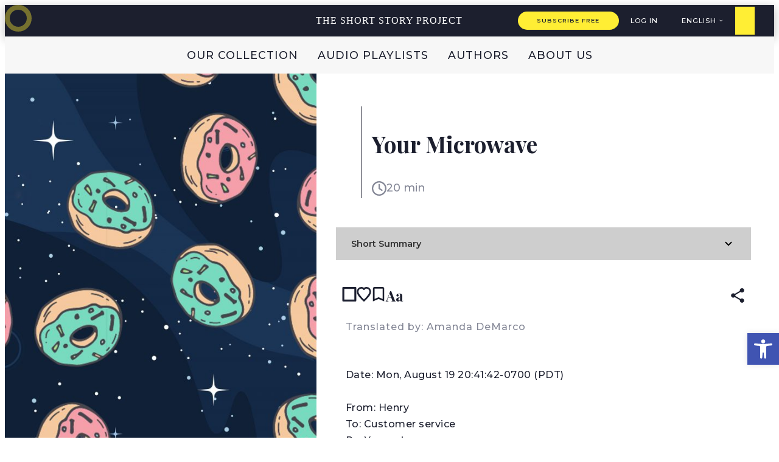

--- FILE ---
content_type: text/html; charset=UTF-8
request_url: https://shortstoryproject.com/stories/your-microwave/
body_size: 40137
content:
<!doctype html>
<html lang="en-US" prefix="og: https://ogp.me/ns#">

<head>
    <meta charset="UTF-8">
    <meta name="viewport" content="width=device-width, initial-scale=1">



    <link rel="profile" href="https://gmpg.org/xfn/11">


    	<style>img:is([sizes="auto" i], [sizes^="auto," i]) { contain-intrinsic-size: 3000px 1500px }</style>
	<link rel="alternate" href="https://shortstoryproject.com/stories/your-microwave/" hreflang="en" />
<link rel="alternate" href="https://shortstoryproject.com/he/%D7%A1%D7%99%D7%A4%D7%95%D7%A8%D7%99%D7%9D/%d7%94%d7%9e%d7%99%d7%a7%d7%a8%d7%95%d7%92%d7%9c-%d7%a9%d7%9c%d7%9b%d7%9d/" hreflang="he" />

<!-- Search Engine Optimization by Rank Math PRO - https://rankmath.com/ -->
<title>Your Microwave, Philipp Schönthaler | The Short Story Project</title>
<meta name="description" content="Re: Your microwave"/>
<meta name="robots" content="follow, index, max-snippet:-1, max-image-preview:large"/>
<link rel="canonical" href="https://shortstoryproject.com/stories/your-microwave/" />
<meta property="og:locale" content="en_US" />
<meta property="og:type" content="article" />
<meta property="og:title" content="Your Microwave, Philipp Schönthaler | The Short Story Project" />
<meta property="og:description" content="Re: Your microwave" />
<meta property="og:url" content="https://shortstoryproject.com/stories/your-microwave/" />
<meta property="og:site_name" content="The Short Story Project" />
<meta property="article:publisher" content="https://www.facebook.com/shortstoryproject1" />
<meta property="og:updated_time" content="2021-10-16T08:18:07+00:00" />
<meta property="og:image" content="https://shortstoryproject.com/wp-content/uploads/2021/10/shutterstock_572708635.jpg" />
<meta property="og:image:secure_url" content="https://shortstoryproject.com/wp-content/uploads/2021/10/shutterstock_572708635.jpg" />
<meta property="og:image:width" content="1500" />
<meta property="og:image:height" content="806" />
<meta property="og:image:alt" content="your microwave" />
<meta property="og:image:type" content="image/jpeg" />
<meta property="article:published_time" content="2021-10-08T08:18:17+00:00" />
<meta property="article:modified_time" content="2021-10-16T08:18:07+00:00" />
<meta name="twitter:card" content="summary_large_image" />
<meta name="twitter:title" content="Your Microwave, Philipp Schönthaler | The Short Story Project" />
<meta name="twitter:description" content="Re: Your microwave" />
<meta name="twitter:site" content="@@ShoStoryProject" />
<meta name="twitter:creator" content="@@ShoStoryProject" />
<meta name="twitter:image" content="https://shortstoryproject.com/wp-content/uploads/2021/10/shutterstock_572708635.jpg" />
<script type="application/ld+json" class="rank-math-schema-pro">{"@context":"https://schema.org","@graph":[{"@type":"Organization","@id":"https://shortstoryproject.com/#organization","name":"The Short Story Project","url":"https://shortstoryproject.com","sameAs":["https://www.facebook.com/shortstoryproject1","https://twitter.com/@ShoStoryProject"],"logo":{"@type":"ImageObject","@id":"https://shortstoryproject.com/#logo","url":"https://shortstoryproject.com/wp-content/uploads/2021/10/logo-nav.jpg","contentUrl":"https://shortstoryproject.com/wp-content/uploads/2021/10/logo-nav.jpg","caption":"The Short Story Project","inLanguage":"en-US","width":"64","height":"64"}},{"@type":"WebSite","@id":"https://shortstoryproject.com/#website","url":"https://shortstoryproject.com","name":"The Short Story Project","publisher":{"@id":"https://shortstoryproject.com/#organization"},"inLanguage":"en-US"},{"@type":"ImageObject","@id":"https://shortstoryproject.com/wp-content/uploads/2021/10/shutterstock_572708635.jpg","url":"https://shortstoryproject.com/wp-content/uploads/2021/10/shutterstock_572708635.jpg","width":"1500","height":"806","inLanguage":"en-US"},{"@type":"WebPage","@id":"https://shortstoryproject.com/stories/your-microwave/#webpage","url":"https://shortstoryproject.com/stories/your-microwave/","name":"Your Microwave, Philipp Sch\u00f6nthaler | The Short Story Project","datePublished":"2021-10-08T08:18:17+00:00","dateModified":"2021-10-16T08:18:07+00:00","isPartOf":{"@id":"https://shortstoryproject.com/#website"},"primaryImageOfPage":{"@id":"https://shortstoryproject.com/wp-content/uploads/2021/10/shutterstock_572708635.jpg"},"inLanguage":"en-US"},{"@type":"Person","@id":"https://shortstoryproject.com/author/lihigoldmanmail-tau-ac-il/","name":"Lihi Goldman","url":"https://shortstoryproject.com/author/lihigoldmanmail-tau-ac-il/","image":{"@type":"ImageObject","@id":"https://shortstoryproject.com/wp-content/uploads/nsl_avatars/2f999b5a8d90b20cb594dd95a0104594.png","url":"https://shortstoryproject.com/wp-content/uploads/nsl_avatars/2f999b5a8d90b20cb594dd95a0104594.png","caption":"Lihi Goldman","inLanguage":"en-US"},"worksFor":{"@id":"https://shortstoryproject.com/#organization"}},{"@type":"Article","headline":"Your Microwave, Philipp Sch\u00f6nthaler | The Short Story Project","keywords":"your microwave","datePublished":"2021-10-08T08:18:17+00:00","dateModified":"2021-10-16T08:18:07+00:00","articleSection":"Absurd, Existential, Humor","author":{"@id":"https://shortstoryproject.com/author/lihigoldmanmail-tau-ac-il/","name":"Lihi Goldman"},"publisher":{"@id":"https://shortstoryproject.com/#organization"},"description":"Re: Your microwave","name":"Your Microwave, Philipp Sch\u00f6nthaler | The Short Story Project","@id":"https://shortstoryproject.com/stories/your-microwave/#richSnippet","isPartOf":{"@id":"https://shortstoryproject.com/stories/your-microwave/#webpage"},"image":{"@id":"https://shortstoryproject.com/wp-content/uploads/2021/10/shutterstock_572708635.jpg"},"inLanguage":"en-US","mainEntityOfPage":{"@id":"https://shortstoryproject.com/stories/your-microwave/#webpage"}}]}</script>
<!-- /Rank Math WordPress SEO plugin -->

<link rel='dns-prefetch' href='//ajax.googleapis.com' />
<link rel='dns-prefetch' href='//cdn.jsdelivr.net' />
<link rel='dns-prefetch' href='//code.jquery.com' />
<link rel="alternate" type="application/rss+xml" title="The Short Story Project &raquo; Feed" href="https://shortstoryproject.com/feed/" />
<link rel="alternate" type="application/rss+xml" title="The Short Story Project &raquo; Comments Feed" href="https://shortstoryproject.com/comments/feed/" />
<script>
window._wpemojiSettings = {"baseUrl":"https:\/\/s.w.org\/images\/core\/emoji\/15.0.3\/72x72\/","ext":".png","svgUrl":"https:\/\/s.w.org\/images\/core\/emoji\/15.0.3\/svg\/","svgExt":".svg","source":{"concatemoji":"https:\/\/shortstoryproject.com\/wp-includes\/js\/wp-emoji-release.min.js?ver=6.7.4"}};
/*! This file is auto-generated */
!function(i,n){var o,s,e;function c(e){try{var t={supportTests:e,timestamp:(new Date).valueOf()};sessionStorage.setItem(o,JSON.stringify(t))}catch(e){}}function p(e,t,n){e.clearRect(0,0,e.canvas.width,e.canvas.height),e.fillText(t,0,0);var t=new Uint32Array(e.getImageData(0,0,e.canvas.width,e.canvas.height).data),r=(e.clearRect(0,0,e.canvas.width,e.canvas.height),e.fillText(n,0,0),new Uint32Array(e.getImageData(0,0,e.canvas.width,e.canvas.height).data));return t.every(function(e,t){return e===r[t]})}function u(e,t,n){switch(t){case"flag":return n(e,"\ud83c\udff3\ufe0f\u200d\u26a7\ufe0f","\ud83c\udff3\ufe0f\u200b\u26a7\ufe0f")?!1:!n(e,"\ud83c\uddfa\ud83c\uddf3","\ud83c\uddfa\u200b\ud83c\uddf3")&&!n(e,"\ud83c\udff4\udb40\udc67\udb40\udc62\udb40\udc65\udb40\udc6e\udb40\udc67\udb40\udc7f","\ud83c\udff4\u200b\udb40\udc67\u200b\udb40\udc62\u200b\udb40\udc65\u200b\udb40\udc6e\u200b\udb40\udc67\u200b\udb40\udc7f");case"emoji":return!n(e,"\ud83d\udc26\u200d\u2b1b","\ud83d\udc26\u200b\u2b1b")}return!1}function f(e,t,n){var r="undefined"!=typeof WorkerGlobalScope&&self instanceof WorkerGlobalScope?new OffscreenCanvas(300,150):i.createElement("canvas"),a=r.getContext("2d",{willReadFrequently:!0}),o=(a.textBaseline="top",a.font="600 32px Arial",{});return e.forEach(function(e){o[e]=t(a,e,n)}),o}function t(e){var t=i.createElement("script");t.src=e,t.defer=!0,i.head.appendChild(t)}"undefined"!=typeof Promise&&(o="wpEmojiSettingsSupports",s=["flag","emoji"],n.supports={everything:!0,everythingExceptFlag:!0},e=new Promise(function(e){i.addEventListener("DOMContentLoaded",e,{once:!0})}),new Promise(function(t){var n=function(){try{var e=JSON.parse(sessionStorage.getItem(o));if("object"==typeof e&&"number"==typeof e.timestamp&&(new Date).valueOf()<e.timestamp+604800&&"object"==typeof e.supportTests)return e.supportTests}catch(e){}return null}();if(!n){if("undefined"!=typeof Worker&&"undefined"!=typeof OffscreenCanvas&&"undefined"!=typeof URL&&URL.createObjectURL&&"undefined"!=typeof Blob)try{var e="postMessage("+f.toString()+"("+[JSON.stringify(s),u.toString(),p.toString()].join(",")+"));",r=new Blob([e],{type:"text/javascript"}),a=new Worker(URL.createObjectURL(r),{name:"wpTestEmojiSupports"});return void(a.onmessage=function(e){c(n=e.data),a.terminate(),t(n)})}catch(e){}c(n=f(s,u,p))}t(n)}).then(function(e){for(var t in e)n.supports[t]=e[t],n.supports.everything=n.supports.everything&&n.supports[t],"flag"!==t&&(n.supports.everythingExceptFlag=n.supports.everythingExceptFlag&&n.supports[t]);n.supports.everythingExceptFlag=n.supports.everythingExceptFlag&&!n.supports.flag,n.DOMReady=!1,n.readyCallback=function(){n.DOMReady=!0}}).then(function(){return e}).then(function(){var e;n.supports.everything||(n.readyCallback(),(e=n.source||{}).concatemoji?t(e.concatemoji):e.wpemoji&&e.twemoji&&(t(e.twemoji),t(e.wpemoji)))}))}((window,document),window._wpemojiSettings);
</script>
<style id='wp-emoji-styles-inline-css'>

	img.wp-smiley, img.emoji {
		display: inline !important;
		border: none !important;
		box-shadow: none !important;
		height: 1em !important;
		width: 1em !important;
		margin: 0 0.07em !important;
		vertical-align: -0.1em !important;
		background: none !important;
		padding: 0 !important;
	}
</style>
<link rel='stylesheet' id='wp-block-library-css' href='https://shortstoryproject.com/wp-includes/css/dist/block-library/style.min.css?ver=6.7.4' media='all' />
<style id='global-styles-inline-css'>
:root{--wp--preset--aspect-ratio--square: 1;--wp--preset--aspect-ratio--4-3: 4/3;--wp--preset--aspect-ratio--3-4: 3/4;--wp--preset--aspect-ratio--3-2: 3/2;--wp--preset--aspect-ratio--2-3: 2/3;--wp--preset--aspect-ratio--16-9: 16/9;--wp--preset--aspect-ratio--9-16: 9/16;--wp--preset--color--black: #000000;--wp--preset--color--cyan-bluish-gray: #abb8c3;--wp--preset--color--white: #ffffff;--wp--preset--color--pale-pink: #f78da7;--wp--preset--color--vivid-red: #cf2e2e;--wp--preset--color--luminous-vivid-orange: #ff6900;--wp--preset--color--luminous-vivid-amber: #fcb900;--wp--preset--color--light-green-cyan: #7bdcb5;--wp--preset--color--vivid-green-cyan: #00d084;--wp--preset--color--pale-cyan-blue: #8ed1fc;--wp--preset--color--vivid-cyan-blue: #0693e3;--wp--preset--color--vivid-purple: #9b51e0;--wp--preset--color--primary: var(--bs-primary);--wp--preset--color--secondary: var(--bs-secondary);--wp--preset--color--success: var(--bs-success);--wp--preset--color--info: var(--bs-info);--wp--preset--color--warning: var(--bs-warning);--wp--preset--color--danger: var(--bs-danger);--wp--preset--color--light: var(--bs-light);--wp--preset--color--dark: var(--bs-dark);--wp--preset--gradient--vivid-cyan-blue-to-vivid-purple: linear-gradient(135deg,rgba(6,147,227,1) 0%,rgb(155,81,224) 100%);--wp--preset--gradient--light-green-cyan-to-vivid-green-cyan: linear-gradient(135deg,rgb(122,220,180) 0%,rgb(0,208,130) 100%);--wp--preset--gradient--luminous-vivid-amber-to-luminous-vivid-orange: linear-gradient(135deg,rgba(252,185,0,1) 0%,rgba(255,105,0,1) 100%);--wp--preset--gradient--luminous-vivid-orange-to-vivid-red: linear-gradient(135deg,rgba(255,105,0,1) 0%,rgb(207,46,46) 100%);--wp--preset--gradient--very-light-gray-to-cyan-bluish-gray: linear-gradient(135deg,rgb(238,238,238) 0%,rgb(169,184,195) 100%);--wp--preset--gradient--cool-to-warm-spectrum: linear-gradient(135deg,rgb(74,234,220) 0%,rgb(151,120,209) 20%,rgb(207,42,186) 40%,rgb(238,44,130) 60%,rgb(251,105,98) 80%,rgb(254,248,76) 100%);--wp--preset--gradient--blush-light-purple: linear-gradient(135deg,rgb(255,206,236) 0%,rgb(152,150,240) 100%);--wp--preset--gradient--blush-bordeaux: linear-gradient(135deg,rgb(254,205,165) 0%,rgb(254,45,45) 50%,rgb(107,0,62) 100%);--wp--preset--gradient--luminous-dusk: linear-gradient(135deg,rgb(255,203,112) 0%,rgb(199,81,192) 50%,rgb(65,88,208) 100%);--wp--preset--gradient--pale-ocean: linear-gradient(135deg,rgb(255,245,203) 0%,rgb(182,227,212) 50%,rgb(51,167,181) 100%);--wp--preset--gradient--electric-grass: linear-gradient(135deg,rgb(202,248,128) 0%,rgb(113,206,126) 100%);--wp--preset--gradient--midnight: linear-gradient(135deg,rgb(2,3,129) 0%,rgb(40,116,252) 100%);--wp--preset--font-size--small: 13px;--wp--preset--font-size--medium: 20px;--wp--preset--font-size--large: 36px;--wp--preset--font-size--x-large: 42px;--wp--preset--spacing--20: 0.44rem;--wp--preset--spacing--30: 0.67rem;--wp--preset--spacing--40: 1rem;--wp--preset--spacing--50: 1.5rem;--wp--preset--spacing--60: 2.25rem;--wp--preset--spacing--70: 3.38rem;--wp--preset--spacing--80: 5.06rem;--wp--preset--shadow--natural: 6px 6px 9px rgba(0, 0, 0, 0.2);--wp--preset--shadow--deep: 12px 12px 50px rgba(0, 0, 0, 0.4);--wp--preset--shadow--sharp: 6px 6px 0px rgba(0, 0, 0, 0.2);--wp--preset--shadow--outlined: 6px 6px 0px -3px rgba(255, 255, 255, 1), 6px 6px rgba(0, 0, 0, 1);--wp--preset--shadow--crisp: 6px 6px 0px rgba(0, 0, 0, 1);}:root { --wp--style--global--content-size: 840px;--wp--style--global--wide-size: 1100px; }:where(body) { margin: 0; }.wp-site-blocks > .alignleft { float: left; margin-right: 2em; }.wp-site-blocks > .alignright { float: right; margin-left: 2em; }.wp-site-blocks > .aligncenter { justify-content: center; margin-left: auto; margin-right: auto; }:where(.wp-site-blocks) > * { margin-block-start: 24px; margin-block-end: 0; }:where(.wp-site-blocks) > :first-child { margin-block-start: 0; }:where(.wp-site-blocks) > :last-child { margin-block-end: 0; }:root { --wp--style--block-gap: 24px; }:root :where(.is-layout-flow) > :first-child{margin-block-start: 0;}:root :where(.is-layout-flow) > :last-child{margin-block-end: 0;}:root :where(.is-layout-flow) > *{margin-block-start: 24px;margin-block-end: 0;}:root :where(.is-layout-constrained) > :first-child{margin-block-start: 0;}:root :where(.is-layout-constrained) > :last-child{margin-block-end: 0;}:root :where(.is-layout-constrained) > *{margin-block-start: 24px;margin-block-end: 0;}:root :where(.is-layout-flex){gap: 24px;}:root :where(.is-layout-grid){gap: 24px;}.is-layout-flow > .alignleft{float: left;margin-inline-start: 0;margin-inline-end: 2em;}.is-layout-flow > .alignright{float: right;margin-inline-start: 2em;margin-inline-end: 0;}.is-layout-flow > .aligncenter{margin-left: auto !important;margin-right: auto !important;}.is-layout-constrained > .alignleft{float: left;margin-inline-start: 0;margin-inline-end: 2em;}.is-layout-constrained > .alignright{float: right;margin-inline-start: 2em;margin-inline-end: 0;}.is-layout-constrained > .aligncenter{margin-left: auto !important;margin-right: auto !important;}.is-layout-constrained > :where(:not(.alignleft):not(.alignright):not(.alignfull)){max-width: var(--wp--style--global--content-size);margin-left: auto !important;margin-right: auto !important;}.is-layout-constrained > .alignwide{max-width: var(--wp--style--global--wide-size);}body .is-layout-flex{display: flex;}.is-layout-flex{flex-wrap: wrap;align-items: center;}.is-layout-flex > :is(*, div){margin: 0;}body .is-layout-grid{display: grid;}.is-layout-grid > :is(*, div){margin: 0;}body{padding-top: 0px;padding-right: 0px;padding-bottom: 0px;padding-left: 0px;}a:where(:not(.wp-element-button)){text-decoration: underline;}:root :where(.wp-element-button, .wp-block-button__link){background-color: #32373c;border-width: 0;color: #fff;font-family: inherit;font-size: inherit;line-height: inherit;padding: calc(0.667em + 2px) calc(1.333em + 2px);text-decoration: none;}.has-black-color{color: var(--wp--preset--color--black) !important;}.has-cyan-bluish-gray-color{color: var(--wp--preset--color--cyan-bluish-gray) !important;}.has-white-color{color: var(--wp--preset--color--white) !important;}.has-pale-pink-color{color: var(--wp--preset--color--pale-pink) !important;}.has-vivid-red-color{color: var(--wp--preset--color--vivid-red) !important;}.has-luminous-vivid-orange-color{color: var(--wp--preset--color--luminous-vivid-orange) !important;}.has-luminous-vivid-amber-color{color: var(--wp--preset--color--luminous-vivid-amber) !important;}.has-light-green-cyan-color{color: var(--wp--preset--color--light-green-cyan) !important;}.has-vivid-green-cyan-color{color: var(--wp--preset--color--vivid-green-cyan) !important;}.has-pale-cyan-blue-color{color: var(--wp--preset--color--pale-cyan-blue) !important;}.has-vivid-cyan-blue-color{color: var(--wp--preset--color--vivid-cyan-blue) !important;}.has-vivid-purple-color{color: var(--wp--preset--color--vivid-purple) !important;}.has-primary-color{color: var(--wp--preset--color--primary) !important;}.has-secondary-color{color: var(--wp--preset--color--secondary) !important;}.has-success-color{color: var(--wp--preset--color--success) !important;}.has-info-color{color: var(--wp--preset--color--info) !important;}.has-warning-color{color: var(--wp--preset--color--warning) !important;}.has-danger-color{color: var(--wp--preset--color--danger) !important;}.has-light-color{color: var(--wp--preset--color--light) !important;}.has-dark-color{color: var(--wp--preset--color--dark) !important;}.has-black-background-color{background-color: var(--wp--preset--color--black) !important;}.has-cyan-bluish-gray-background-color{background-color: var(--wp--preset--color--cyan-bluish-gray) !important;}.has-white-background-color{background-color: var(--wp--preset--color--white) !important;}.has-pale-pink-background-color{background-color: var(--wp--preset--color--pale-pink) !important;}.has-vivid-red-background-color{background-color: var(--wp--preset--color--vivid-red) !important;}.has-luminous-vivid-orange-background-color{background-color: var(--wp--preset--color--luminous-vivid-orange) !important;}.has-luminous-vivid-amber-background-color{background-color: var(--wp--preset--color--luminous-vivid-amber) !important;}.has-light-green-cyan-background-color{background-color: var(--wp--preset--color--light-green-cyan) !important;}.has-vivid-green-cyan-background-color{background-color: var(--wp--preset--color--vivid-green-cyan) !important;}.has-pale-cyan-blue-background-color{background-color: var(--wp--preset--color--pale-cyan-blue) !important;}.has-vivid-cyan-blue-background-color{background-color: var(--wp--preset--color--vivid-cyan-blue) !important;}.has-vivid-purple-background-color{background-color: var(--wp--preset--color--vivid-purple) !important;}.has-primary-background-color{background-color: var(--wp--preset--color--primary) !important;}.has-secondary-background-color{background-color: var(--wp--preset--color--secondary) !important;}.has-success-background-color{background-color: var(--wp--preset--color--success) !important;}.has-info-background-color{background-color: var(--wp--preset--color--info) !important;}.has-warning-background-color{background-color: var(--wp--preset--color--warning) !important;}.has-danger-background-color{background-color: var(--wp--preset--color--danger) !important;}.has-light-background-color{background-color: var(--wp--preset--color--light) !important;}.has-dark-background-color{background-color: var(--wp--preset--color--dark) !important;}.has-black-border-color{border-color: var(--wp--preset--color--black) !important;}.has-cyan-bluish-gray-border-color{border-color: var(--wp--preset--color--cyan-bluish-gray) !important;}.has-white-border-color{border-color: var(--wp--preset--color--white) !important;}.has-pale-pink-border-color{border-color: var(--wp--preset--color--pale-pink) !important;}.has-vivid-red-border-color{border-color: var(--wp--preset--color--vivid-red) !important;}.has-luminous-vivid-orange-border-color{border-color: var(--wp--preset--color--luminous-vivid-orange) !important;}.has-luminous-vivid-amber-border-color{border-color: var(--wp--preset--color--luminous-vivid-amber) !important;}.has-light-green-cyan-border-color{border-color: var(--wp--preset--color--light-green-cyan) !important;}.has-vivid-green-cyan-border-color{border-color: var(--wp--preset--color--vivid-green-cyan) !important;}.has-pale-cyan-blue-border-color{border-color: var(--wp--preset--color--pale-cyan-blue) !important;}.has-vivid-cyan-blue-border-color{border-color: var(--wp--preset--color--vivid-cyan-blue) !important;}.has-vivid-purple-border-color{border-color: var(--wp--preset--color--vivid-purple) !important;}.has-primary-border-color{border-color: var(--wp--preset--color--primary) !important;}.has-secondary-border-color{border-color: var(--wp--preset--color--secondary) !important;}.has-success-border-color{border-color: var(--wp--preset--color--success) !important;}.has-info-border-color{border-color: var(--wp--preset--color--info) !important;}.has-warning-border-color{border-color: var(--wp--preset--color--warning) !important;}.has-danger-border-color{border-color: var(--wp--preset--color--danger) !important;}.has-light-border-color{border-color: var(--wp--preset--color--light) !important;}.has-dark-border-color{border-color: var(--wp--preset--color--dark) !important;}.has-vivid-cyan-blue-to-vivid-purple-gradient-background{background: var(--wp--preset--gradient--vivid-cyan-blue-to-vivid-purple) !important;}.has-light-green-cyan-to-vivid-green-cyan-gradient-background{background: var(--wp--preset--gradient--light-green-cyan-to-vivid-green-cyan) !important;}.has-luminous-vivid-amber-to-luminous-vivid-orange-gradient-background{background: var(--wp--preset--gradient--luminous-vivid-amber-to-luminous-vivid-orange) !important;}.has-luminous-vivid-orange-to-vivid-red-gradient-background{background: var(--wp--preset--gradient--luminous-vivid-orange-to-vivid-red) !important;}.has-very-light-gray-to-cyan-bluish-gray-gradient-background{background: var(--wp--preset--gradient--very-light-gray-to-cyan-bluish-gray) !important;}.has-cool-to-warm-spectrum-gradient-background{background: var(--wp--preset--gradient--cool-to-warm-spectrum) !important;}.has-blush-light-purple-gradient-background{background: var(--wp--preset--gradient--blush-light-purple) !important;}.has-blush-bordeaux-gradient-background{background: var(--wp--preset--gradient--blush-bordeaux) !important;}.has-luminous-dusk-gradient-background{background: var(--wp--preset--gradient--luminous-dusk) !important;}.has-pale-ocean-gradient-background{background: var(--wp--preset--gradient--pale-ocean) !important;}.has-electric-grass-gradient-background{background: var(--wp--preset--gradient--electric-grass) !important;}.has-midnight-gradient-background{background: var(--wp--preset--gradient--midnight) !important;}.has-small-font-size{font-size: var(--wp--preset--font-size--small) !important;}.has-medium-font-size{font-size: var(--wp--preset--font-size--medium) !important;}.has-large-font-size{font-size: var(--wp--preset--font-size--large) !important;}.has-x-large-font-size{font-size: var(--wp--preset--font-size--x-large) !important;}
:root :where(.wp-block-pullquote){font-size: 1.5em;line-height: 1.6;}
</style>
<link rel='stylesheet' id='pojo-a11y-css' href='https://shortstoryproject.com/wp-content/plugins/pojo-accessibility/modules/legacy/assets/css/style.min.css?ver=1.0.0' media='all' />
<link rel='stylesheet' id='search-filter-plugin-styles-css' href='https://shortstoryproject.com/wp-content/plugins/search-filter-pro/public/assets/css/search-filter.min.css?ver=2.5.12' media='all' />
<link rel='stylesheet' id='ssp-select2-css-css' href='//cdn.jsdelivr.net/npm/select2@4.1.0-rc.0/dist/css/select2.min.css?ver=6.7.4' media='all' />
<link rel='stylesheet' id='parent-style-css' href='https://shortstoryproject.com/wp-content/themes/bootscore/style.css?ver=6.7.4' media='all' />
<link rel='stylesheet' id='main-css' href='https://shortstoryproject.com/wp-content/themes/bootscore-child/assets/css/main.css?ver=202512291236' media='all' />
<link rel='stylesheet' id='stories-style-css' href='https://shortstoryproject.com/wp-content/themes/bootscore-child/assets/css/stories-style.css?ver=1767353180' media='all' />
<link rel='stylesheet' id='audio-player-style-css' href='https://shortstoryproject.com/wp-content/themes/bootscore-child/assets/css/audio-player.css?ver=1763469054' media='all' />
<link rel='stylesheet' id='bootscore-style-css' href='https://shortstoryproject.com/wp-content/themes/bootscore-child/style.css?ver=202601021430' media='all' />
<link rel='stylesheet' id='fontawesome-css' onload="if(media!='all')media='all'" href='https://shortstoryproject.com/wp-content/themes/bootscore/assets/fontawesome/css/all.min.css?ver=202412091529' media='all' />
<link rel='stylesheet' id='relevanssi-live-search-css' href='https://shortstoryproject.com/wp-content/plugins/relevanssi-live-ajax-search/assets/styles/style.css?ver=2.3.1' media='all' />
<script type="text/javascript">
            window._nslDOMReady = function (callback) {
                if ( document.readyState === "complete" || document.readyState === "interactive" ) {
                    callback();
                } else {
                    document.addEventListener( "DOMContentLoaded", callback );
                }
            };
            </script><script data-cfasync="false" src="https://shortstoryproject.com/wp-includes/js/jquery/jquery.min.js?ver=3.7.1" id="jquery-core-js"></script>
<script data-cfasync="false" src="https://shortstoryproject.com/wp-includes/js/jquery/jquery-migrate.min.js?ver=3.4.1" id="jquery-migrate-js"></script>
<script id="search-filter-plugin-build-js-extra">
var SF_LDATA = {"ajax_url":"https:\/\/shortstoryproject.com\/wp-admin\/admin-ajax.php","home_url":"https:\/\/shortstoryproject.com\/","extensions":[]};
</script>
<script src="https://shortstoryproject.com/wp-content/plugins/search-filter-pro/public/assets/js/search-filter-build.min.js?ver=2.5.12" id="search-filter-plugin-build-js"></script>
<script src="https://shortstoryproject.com/wp-content/plugins/search-filter-pro/public/assets/js/chosen.jquery.min.js?ver=2.5.12" id="search-filter-plugin-chosen-js"></script>
<link rel="https://api.w.org/" href="https://shortstoryproject.com/wp-json/" /><link rel="alternate" title="JSON" type="application/json" href="https://shortstoryproject.com/wp-json/wp/v2/stories/4950" /><link rel="EditURI" type="application/rsd+xml" title="RSD" href="https://shortstoryproject.com/xmlrpc.php?rsd" />
<meta name="generator" content="WordPress 6.7.4" />
<link rel='shortlink' href='https://shortstoryproject.com/?p=4950' />
<link rel="alternate" title="oEmbed (JSON)" type="application/json+oembed" href="https://shortstoryproject.com/wp-json/oembed/1.0/embed?url=https%3A%2F%2Fshortstoryproject.com%2Fstories%2Fyour-microwave%2F" />
<link rel="alternate" title="oEmbed (XML)" type="text/xml+oembed" href="https://shortstoryproject.com/wp-json/oembed/1.0/embed?url=https%3A%2F%2Fshortstoryproject.com%2Fstories%2Fyour-microwave%2F&#038;format=xml" />
<script type="text/javascript" data-cfasync="false">__ARMAJAXURL = "https://shortstoryproject.com/wp-admin/admin-ajax.php";__ARMVIEWURL = "https://shortstoryproject.com/wp-content/plugins/armember/core/views";__ARMIMAGEURL = "https://shortstoryproject.com/wp-content/plugins/armember/images";__ARMISADMIN = [];__ARMSITEURL = "https://shortstoryproject.com";arm_activatelicense_msg="Please Activate ARMember License";arm_nolicense_msg= "Please Activate ARMember License.";loadActivityError = "There is an error while loading activities, please try again.";pinterestPermissionError = "The user has not grant permissions or closed the pop-up";pinterestError = "Oops, there was a problem for getting account information";clickToCopyError = "There is an error while copying, please try again";fbUserLoginError = "User has cancelled login or did not fully authorize.";closeAccountError = "There is an error while closing account, please try again.";invalidFileTypeError = "Sorry, this file type is not permitted for security reasons.";fileSizeError = "File is not allowed larger than {SIZE}.";fileUploadError = "There is an error in uploading file, Please try again.";coverRemoveConfirm = "Are you sure you want to remove cover photo?";profileRemoveConfirm = "Are you sure you want to remove profile photo?";errorPerformingAction = "There is an error while performing this action, please try again.";userSubscriptionCancel = "User&#039;s subscription has been canceled";ARM_Loding = "Loading..";Post_Publish ="After certain time of post is published";Post_Modify ="After certain time of post is modified";wentwrong ="Sorry, Something went wrong. Please try again.";bulkActionError = "Please select valid action.";bulkRecordsError ="Please select one or more records.";clearLoginAttempts ="Login attempts cleared successfully.";clearLoginHistory ="Login History cleared successfully.";nopasswordforimport ="Password can not be left blank.";delBadgeSuccess ="Badge has been deleted successfully.";delBadgeError ="There is an error while deleting Badge, please try again.";delAchievementBadgeSuccess ="Achievement badges has been deleted successfully.";delAchievementBadgeError ="There is an error while deleting achievement badges, please try again.";addUserAchievementSuccess ="User Achievement Added Successfully.";delUserBadgeSuccess ="User badge has been deleted successfully.";delUserBadgeError ="There is an error while deleting user badge, please try again.";delPlansSuccess ="Plan(s) has been deleted successfully.";delPlansError ="There is an error while deleting Plan(s), please try again.";delPlanError ="There is an error while deleting Plan, please try again.";stripePlanIDWarning ="If you leave this field blank, stripe will not be available in setup for recurring plan(s).";delSetupsSuccess ="Setup(s) has been deleted successfully.";delSetupsError ="There is an error while deleting Setup(s), please try again.";delSetupSuccess ="Setup has been deleted successfully.";delSetupError ="There is an error while deleting Setup, please try again.";delFormSetSuccess ="Form Set Deleted Successfully.";delFormSetError ="There is an error while deleting form set, please try again.";delFormSuccess ="Form deleted successfully.";delFormError ="There is an error while deleting form, please try again.";delRuleSuccess ="Rule has been deleted successfully.";delRuleError ="There is an error while deleting Rule, please try again.";delRulesSuccess ="Rule(s) has been deleted successfully.";delRulesError ="There is an error while deleting Rule(s), please try again.";prevTransactionError ="There is an error while generating preview of transaction detail, Please try again.";invoiceTransactionError ="There is an error while generating invoice of transaction detail, Please try again.";prevMemberDetailError ="There is an error while generating preview of members detail, Please try again.";prevMemberActivityError ="There is an error while displaying members activities detail, Please try again.";prevCustomCssError ="There is an error while displaying ARMember CSS Class Information, Please Try Again.";prevImportMemberDetailError ="Please upload appropriate file to import users.";delTransactionSuccess ="Transaction has been deleted successfully.";cancelSubscriptionSuccess ="Subscription has been canceled successfully.";delTransactionsSuccess ="Transaction(s) has been deleted successfully.";delAutoMessageSuccess ="Message has been deleted successfully.";delAutoMessageError ="There is an error while deleting Message, please try again.";delAutoMessagesSuccess ="Message(s) has been deleted successfully.";delAutoMessagesError ="There is an error while deleting Message(s), please try again.";delCouponSuccess ="Coupon has been deleted successfully.";delCouponError ="There is an error while deleting Coupon, please try again.";delCouponsSuccess ="Coupon(s) has been deleted successfully.";delCouponsError ="There is an error while deleting Coupon(s), please try again.";saveSettingsSuccess ="Settings has been saved successfully.";saveSettingsError ="There is an error while updating settings, please try again.";saveDefaultRuleSuccess ="Default Rules Saved Successfully.";saveDefaultRuleError ="There is an error while updating rules, please try again.";saveOptInsSuccess ="Opt-ins Settings Saved Successfully.";saveOptInsError ="There is an error while updating opt-ins settings, please try again.";delOptInsConfirm ="Are you sure to delete configuration?";delMemberActivityError ="There is an error while deleting member activities, please try again.";noTemplateError ="Template not found.";saveTemplateSuccess ="Template options has been saved successfully.";saveTemplateError ="There is an error while updating template options, please try again.";prevTemplateError ="There is an error while generating preview of template, Please try again.";addTemplateSuccess ="Template has been added successfully.";addTemplateError ="There is an error while adding template, please try again.";delTemplateSuccess ="Template has been deleted successfully.";delTemplateError ="There is an error while deleting template, please try again.";saveEmailTemplateSuccess ="Email Template Updated Successfully.";saveAutoMessageSuccess ="Message Updated Successfully.";saveBadgeSuccess ="Badges Updated Successfully.";addAchievementSuccess ="Achievements Added Successfully.";saveAchievementSuccess ="Achievements Updated Successfully.";addDripRuleSuccess ="Rule Added Successfully.";saveDripRuleSuccess ="Rule updated Successfully.";pastDateError ="Cannot Set Past Dates.";pastStartDateError ="Start date can not be earlier than current date.";pastExpireDateError ="Expire date can not be earlier than current date.";couponExpireDateError ="Expire date can not be earlier than start date.";uniqueformsetname ="This Set Name is already exist.";uniquesignupformname ="This Form Name is already exist.";installAddonError ="There is an error while installing addon, Please try again.";installAddonSuccess ="Addon installed successfully.";activeAddonError ="There is an error while activating addon, Please try again.";activeAddonSuccess ="Addon activated successfully.";deactiveAddonSuccess ="Addon deactivated successfully.";confirmCancelSubscription ="Are you sure you want to cancel subscription?";errorPerformingAction ="There is an error while performing this action, please try again.";arm_nothing_found ="Oops, nothing found.";delPaidPostSuccess ="Paid Post has been deleted successfully.";delPaidPostError ="There is an error while deleting Paid Post, please try again.";armEditCurrency ="Edit";armCustomCurrency ="Custom Currency";armFileViewFileTxt ="View File";armEnabledPayPerPost ="";REMOVEPAIDPOSTMESSAGE = "You cannot remove all paid post.";ARMCYCLELABEL = "Label";LABELERROR = "Label should not be blank"</script><!-- Global site tag (gtag.js) - Google Analytics -->
<script async src="https://www.googletagmanager.com/gtag/js?id=UA-67740636-1"></script>
<script>
  window.dataLayer = window.dataLayer || [];
  function gtag(){dataLayer.push(arguments);}
  gtag('js', new Date());

  gtag('config', 'UA-67740636-1');
</script>
<!-- Global site tag (gtag.js) - Google Analytics -->
<script>
    (function(h,o,t,j,a,r){
        h.hj=h.hj||function(){(h.hj.q=h.hj.q||[]).push(arguments)};
        h._hjSettings={hjid:2603020,hjsv:6};
        a=o.getElementsByTagName('head')[0];
        r=o.createElement('script');r.async=1;
        r.src=t+h._hjSettings.hjid+j+h._hjSettings.hjsv;
        a.appendChild(r);
    })(window,document,'https://static.hotjar.com/c/hotjar-','.js?sv=');
</script>
<script>
		jQuery(document).ready(function($) {

			$('body').on('click', '.dce-pagination a.pageprev, .dce-pagination a.pagenext', function() {
				    $('html, body').animate({
						scrollTop: $('.dce-posts-container').offset().top - 360
					}, 500);
			});
		}); 
	
	</script><style type="text/css">
#pojo-a11y-toolbar .pojo-a11y-toolbar-toggle a{ background-color: #4054b2;	color: #ffffff;}
#pojo-a11y-toolbar .pojo-a11y-toolbar-overlay, #pojo-a11y-toolbar .pojo-a11y-toolbar-overlay ul.pojo-a11y-toolbar-items.pojo-a11y-links{ border-color: #4054b2;}
body.pojo-a11y-focusable a:focus{ outline-style: solid !important;	outline-width: 1px !important;	outline-color: #FF0000 !important;}
#pojo-a11y-toolbar{ top: 100px !important;}
#pojo-a11y-toolbar .pojo-a11y-toolbar-overlay{ background-color: #ffffff;}
#pojo-a11y-toolbar .pojo-a11y-toolbar-overlay ul.pojo-a11y-toolbar-items li.pojo-a11y-toolbar-item a, #pojo-a11y-toolbar .pojo-a11y-toolbar-overlay p.pojo-a11y-toolbar-title{ color: #333333;}
#pojo-a11y-toolbar .pojo-a11y-toolbar-overlay ul.pojo-a11y-toolbar-items li.pojo-a11y-toolbar-item a.active{ background-color: #4054b2;	color: #ffffff;}
@media (max-width: 767px) { #pojo-a11y-toolbar { top: 50px !important; } }</style><link rel="icon" href="https://shortstoryproject.com/wp-content/uploads/2021/11/ssp_fav.svg" sizes="32x32" />
<link rel="icon" href="https://shortstoryproject.com/wp-content/uploads/2021/11/ssp_fav.svg" sizes="192x192" />
<link rel="apple-touch-icon" href="https://shortstoryproject.com/wp-content/uploads/2021/11/ssp_fav.svg" />
<meta name="msapplication-TileImage" content="https://shortstoryproject.com/wp-content/uploads/2021/11/ssp_fav.svg" />
<style type="text/css">div.nsl-container[data-align="left"] {
    text-align: left;
}

div.nsl-container[data-align="center"] {
    text-align: center;
}

div.nsl-container[data-align="right"] {
    text-align: right;
}


div.nsl-container div.nsl-container-buttons a[data-plugin="nsl"] {
    text-decoration: none;
    box-shadow: none;
    border: 0;
}

div.nsl-container .nsl-container-buttons {
    display: flex;
    padding: 5px 0;
}

div.nsl-container.nsl-container-block .nsl-container-buttons {
    display: inline-grid;
    grid-template-columns: minmax(145px, auto);
}

div.nsl-container-block-fullwidth .nsl-container-buttons {
    flex-flow: column;
    align-items: center;
}

div.nsl-container-block-fullwidth .nsl-container-buttons a,
div.nsl-container-block .nsl-container-buttons a {
    flex: 1 1 auto;
    display: block;
    margin: 5px 0;
    width: 100%;
}

div.nsl-container-inline {
    margin: -5px;
    text-align: left;
}

div.nsl-container-inline .nsl-container-buttons {
    justify-content: center;
    flex-wrap: wrap;
}

div.nsl-container-inline .nsl-container-buttons a {
    margin: 5px;
    display: inline-block;
}

div.nsl-container-grid .nsl-container-buttons {
    flex-flow: row;
    align-items: center;
    flex-wrap: wrap;
}

div.nsl-container-grid .nsl-container-buttons a {
    flex: 1 1 auto;
    display: block;
    margin: 5px;
    max-width: 280px;
    width: 100%;
}

@media only screen and (min-width: 650px) {
    div.nsl-container-grid .nsl-container-buttons a {
        width: auto;
    }
}

div.nsl-container .nsl-button {
    cursor: pointer;
    vertical-align: top;
    border-radius: 4px;
}

div.nsl-container .nsl-button-default {
    color: #fff;
    display: flex;
}

div.nsl-container .nsl-button-icon {
    display: inline-block;
}

div.nsl-container .nsl-button-svg-container {
    flex: 0 0 auto;
    padding: 8px;
    display: flex;
    align-items: center;
}

div.nsl-container svg {
    height: 24px;
    width: 24px;
    vertical-align: top;
}

div.nsl-container .nsl-button-default div.nsl-button-label-container {
    margin: 0 24px 0 12px;
    padding: 10px 0;
    font-family: Helvetica, Arial, sans-serif;
    font-size: 16px;
    line-height: 20px;
    letter-spacing: .25px;
    overflow: hidden;
    text-align: center;
    text-overflow: clip;
    white-space: nowrap;
    flex: 1 1 auto;
    -webkit-font-smoothing: antialiased;
    -moz-osx-font-smoothing: grayscale;
    text-transform: none;
    display: inline-block;
}

div.nsl-container .nsl-button-google[data-skin="dark"] .nsl-button-svg-container {
    margin: 1px;
    padding: 7px;
    border-radius: 3px;
    background: #fff;
}

div.nsl-container .nsl-button-google[data-skin="light"] {
    border-radius: 1px;
    box-shadow: 0 1px 5px 0 rgba(0, 0, 0, .25);
    color: RGBA(0, 0, 0, 0.54);
}

div.nsl-container .nsl-button-apple .nsl-button-svg-container {
    padding: 0 6px;
}

div.nsl-container .nsl-button-apple .nsl-button-svg-container svg {
    height: 40px;
    width: auto;
}

div.nsl-container .nsl-button-apple[data-skin="light"] {
    color: #000;
    box-shadow: 0 0 0 1px #000;
}

div.nsl-container .nsl-button-facebook[data-skin="white"] {
    color: #000;
    box-shadow: inset 0 0 0 1px #000;
}

div.nsl-container .nsl-button-facebook[data-skin="light"] {
    color: #1877F2;
    box-shadow: inset 0 0 0 1px #1877F2;
}

div.nsl-container .nsl-button-apple div.nsl-button-label-container {
    font-size: 17px;
    font-family: -apple-system, BlinkMacSystemFont, "Segoe UI", Roboto, Helvetica, Arial, sans-serif, "Apple Color Emoji", "Segoe UI Emoji", "Segoe UI Symbol";
}

div.nsl-container .nsl-button-slack div.nsl-button-label-container {
    font-size: 17px;
    font-family: -apple-system, BlinkMacSystemFont, "Segoe UI", Roboto, Helvetica, Arial, sans-serif, "Apple Color Emoji", "Segoe UI Emoji", "Segoe UI Symbol";
}

div.nsl-container .nsl-button-slack[data-skin="light"] {
    color: #000000;
    box-shadow: inset 0 0 0 1px #DDDDDD;
}

div.nsl-container .nsl-button-tiktok[data-skin="light"] {
    color: #161823;
    box-shadow: 0 0 0 1px rgba(22, 24, 35, 0.12);
}

.nsl-clear {
    clear: both;
}

.nsl-container {
    clear: both;
}

/*Button align start*/

div.nsl-container-inline[data-align="left"] .nsl-container-buttons {
    justify-content: flex-start;
}

div.nsl-container-inline[data-align="center"] .nsl-container-buttons {
    justify-content: center;
}

div.nsl-container-inline[data-align="right"] .nsl-container-buttons {
    justify-content: flex-end;
}


div.nsl-container-grid[data-align="left"] .nsl-container-buttons {
    justify-content: flex-start;
}

div.nsl-container-grid[data-align="center"] .nsl-container-buttons {
    justify-content: center;
}

div.nsl-container-grid[data-align="right"] .nsl-container-buttons {
    justify-content: flex-end;
}

div.nsl-container-grid[data-align="space-around"] .nsl-container-buttons {
    justify-content: space-around;
}

div.nsl-container-grid[data-align="space-between"] .nsl-container-buttons {
    justify-content: space-between;
}

/* Button align end*/

/* Redirect */

#nsl-redirect-overlay {
    display: flex;
    flex-direction: column;
    justify-content: center;
    align-items: center;
    position: fixed;
    z-index: 1000000;
    left: 0;
    top: 0;
    width: 100%;
    height: 100%;
    backdrop-filter: blur(1px);
    background-color: RGBA(0, 0, 0, .32);;
}

#nsl-redirect-overlay-container {
    display: flex;
    flex-direction: column;
    justify-content: center;
    align-items: center;
    background-color: white;
    padding: 30px;
    border-radius: 10px;
}

#nsl-redirect-overlay-spinner {
    content: '';
    display: block;
    margin: 20px;
    border: 9px solid RGBA(0, 0, 0, .6);
    border-top: 9px solid #fff;
    border-radius: 50%;
    box-shadow: inset 0 0 0 1px RGBA(0, 0, 0, .6), 0 0 0 1px RGBA(0, 0, 0, .6);
    width: 40px;
    height: 40px;
    animation: nsl-loader-spin 2s linear infinite;
}

@keyframes nsl-loader-spin {
    0% {
        transform: rotate(0deg)
    }
    to {
        transform: rotate(360deg)
    }
}

#nsl-redirect-overlay-title {
    font-family: -apple-system, BlinkMacSystemFont, "Segoe UI", Roboto, Oxygen-Sans, Ubuntu, Cantarell, "Helvetica Neue", sans-serif;
    font-size: 18px;
    font-weight: bold;
    color: #3C434A;
}

#nsl-redirect-overlay-text {
    font-family: -apple-system, BlinkMacSystemFont, "Segoe UI", Roboto, Oxygen-Sans, Ubuntu, Cantarell, "Helvetica Neue", sans-serif;
    text-align: center;
    font-size: 14px;
    color: #3C434A;
}

/* Redirect END*/</style>
    <!-- Swiper  -->
    <script src="https://cdn.jsdelivr.net/npm/swiper@12/swiper-bundle.min.js"></script>
    <link rel="stylesheet" href="https://cdn.jsdelivr.net/npm/swiper@12/swiper-bundle.min.css" />

    <!-- Range Slider -->
    <link rel="stylesheet" href="https://cdnjs.cloudflare.com/ajax/libs/noUiSlider/15.7.0/nouislider.min.css" />
    <script src="https://cdnjs.cloudflare.com/ajax/libs/noUiSlider/15.7.0/nouislider.min.js"></script>

    <!-- Smooth Scroll -->
    <script src="https://cdnjs.cloudflare.com/ajax/libs/smoothscroll/1.5.1/SmoothScroll.min.js" integrity="sha512-BkMKSo7sGBeDmtIyZoyInJbrI/XqQ1ez6SZotOL0e+iT6tzOjBmtMpWWPUVbcdqLbaukREItSDV2aohX+9gBlw==" crossorigin="anonymous" referrerpolicy="no-referrer"></script>
    <script>SmoothScroll({ stepSize : 50, animationTime: 800, keyboardSupport: true })</script>

    <!--
    <meta name="theme-color" content="#1c1f2e">
    <meta name="mobile-web-app-capable" content="yes">
    <meta name="apple-mobile-web-app-capable" content="yes">
    <link rel="manifest" href="/staging/manifest.json">

    <script>
        if ('serviceWorker' in navigator) {
            window.addEventListener('load', function() {
            navigator.serviceWorker.register('/staging/service-worker.js')
                .then(function(registration) {
                console.log('ServiceWorker registration successful with scope: ', registration.scope);
                })
                .catch(function(error) {
                console.log('ServiceWorker registration failed: ', error);
                });
            });
        }
    </script>
    -->
</head>

<body class="stories-template-default single single-stories postid-4950 single-format-standard no-sidebar">

    <div id="hideAll"><div class="main-loader"></div></div><script nowprocket >
		jQuery(document).ready(function($) {
		    setTimeout(function() { 
				$("#hideAll").hide();
			}, 400);
			
		});
 	</script> <div id="outer-wrap"><div id="wrap">
    <div id="page" class="site">

        
        <!-- Top Bar Widget -->
        
        <header id="masthead"
            class="sticky-top bg-body-tertiary site-header ssp-header">

            <!-- Top Bar MENU -->
            <div class="header-menu" id="top_bar_menu_wrap">
                <button type="button" class="search-button mobile-only" aria-label="search">
                    <svg xmlns="http://www.w3.org/2000/svg" width="32" height="32" viewBox="0 0 25 24" fill="none">
                        <path fill-rule="evenodd" clip-rule="evenodd"
                            d="M15.7052 16.8987C14.3817 17.8761 12.7464 18.4544 10.9785 18.4544C6.58161 18.4544 3.00422 14.8769 3.00422 10.4798C3.00422 6.08308 6.58161 2.50586 10.9785 2.50586C15.3754 2.50586 18.9523 6.08308 18.9523 10.4798C18.9523 12.2478 18.374 13.8834 17.3966 15.2071L21.9922 19.803L20.3014 21.4941L15.7052 16.8987ZM16.5601 10.4798C16.5601 7.40272 14.0562 4.89828 10.9785 4.89828C7.90079 4.89828 5.39595 7.40272 5.39595 10.4798C5.39595 13.5576 7.90079 16.062 10.9785 16.062C14.0562 16.062 16.5601 13.5576 16.5601 10.4798Z"
                            fill="#FFEE34"></path>
                    </svg>
                </button>
                <div class="header-logo desktop-only">
                    <a href="/" class="header-logo-link" title="The Short Story Project Logo">
                        <span class="header-logo-icon"></span>
                    </a>
                </div>
                <div class="header-title">
                    <a href="https://shortstoryproject.com" class="header-title-text link">The Short Story Project</a>
                </div>

                <div class="header-actions desktop-only">
                    <div class="subscribe-user_logged">
                                                    <a href="https://shortstoryproject.com/register/" type="button" class="subscribe-action animate-button-rotate hover-highlight yellow-button"><p>subscribe free</p></a>
                                            </div>
                    <div class="profile-menu desktop-navbar">
                                                        <a href="https://shortstoryproject.com/login/" class="login-action link desktop-only hover-highlight">log in</a>
                                            </div>


                    <div class="lang-switch-action desktop-only">
                        <div class="current_language"> <span class="current-lang-link link" tabindex="0">English<i class="arrow-lang fa-solid fa-angle-down"></i> </span><ul class="rest_lang_wrap"><li class="rest-lang-item"><a class="rest-lang-link hover-highlight link" href="https://shortstoryproject.com/he/%D7%A1%D7%99%D7%A4%D7%95%D7%A8%D7%99%D7%9D/%d7%94%d7%9e%d7%99%d7%a7%d7%a8%d7%95%d7%92%d7%9c-%d7%a9%d7%9c%d7%9b%d7%9d/">עברית</a></li></ul></div>                    </div>
                    <button type="button" class="search-button desktop-only hover-highlight"  aria-label="search">
                        <svg xmlns="http://www.w3.org/2000/svg" viewBox="0 0 512 512">
                            <path
                                d="M416 208c0 45.9-14.9 88.3-40 122.7L502.6 457.4c12.5 12.5 12.5 32.8 0 45.3s-32.8 12.5-45.3 0L330.7 376c-34.4 25.2-76.8 40-122.7 40C93.1 416 0 322.9 0 208S93.1 0 208 0S416 93.1 416 208zM208 352a144 144 0 1 0 0-288 144 144 0 1 0 0 288z" />
                        </svg>
                    </button>
                </div>

                <div class="mobile-navbar-button mobile-only">
                    <svg xmlns="http://www.w3.org/2000/svg" width="24" height="24" viewBox="0 0 24 24" fill="none">
                        <path
                            d="M2.54607 6.5974H21.4552C22.1724 6.5974 22.7461 6.02368 22.7461 5.30651C22.7461 4.58935 22.1724 4.01562 21.4552 4.01562H2.54607C1.82891 4.01562 1.25518 4.58935 1.25518 5.30651C1.23127 6.02368 1.82891 6.5974 2.54607 6.5974Z"
                            fill="#FFEE34"></path>
                        <path
                            d="M12.2995 13.3386H21.4552C22.1724 13.3386 22.7461 12.7649 22.7461 12.0477C22.7461 11.3306 22.1724 10.7568 21.4552 10.7568H12.2995C11.5823 10.7568 11.0086 11.3306 11.0086 12.0477C10.9847 12.741 11.5584 13.3386 12.2995 13.3386Z"
                            fill="#FFEE34"></path>
                        <path
                            d="M7.51838 19.9841H21.4552C22.1724 19.9841 22.7461 19.4104 22.7461 18.6932C22.7461 17.9761 22.1724 17.4023 21.4552 17.4023H7.54229C6.82512 17.4023 6.2514 17.9761 6.2514 18.6932C6.22749 19.4104 6.80122 19.9841 7.51838 19.9841Z"
                            fill="#FFEE34"></path>
                    </svg>
                    <!-- .header-actions -->
                </div>
            </div>

            <div class="mobile-navbar">
              <!-- Bootstrap 5 Nav Walker Main Menu -->
              <div class="mobile-navbar-wrapper">
                <div class="lang-switch-action mobile-only">
                    <div class="current_language"> <span class="current-lang-link link" tabindex="0">English<i class="arrow-lang fa-solid fa-angle-down"></i> </span><ul class="rest_lang_wrap"><li class="rest-lang-item"><a class="rest-lang-link hover-highlight link" href="https://shortstoryproject.com/he/%D7%A1%D7%99%D7%A4%D7%95%D7%A8%D7%99%D7%9D/%d7%94%d7%9e%d7%99%d7%a7%d7%a8%d7%95%d7%92%d7%9c-%d7%a9%d7%9c%d7%9b%d7%9d/">עברית</a></li></ul></div>                </div>
                <div class="navbar-login-block">
                                      <a href="https://shortstoryproject.com/register/" type="button" class="subscribe-action animate-button-rotate hover-highlight yellow-button"><p>subscribe</p></a>
                                                        <a href="https://shortstoryproject.com/login/" class="login-action link hover-highlight mobile-only">log in</a>
                                  </div>
              </div>
              
              

<nav class="menu-wrap"><ul id="nav-menu" class="navbar-nav nav-menu ms-auto "><li  id="menu-item-33060" class="menu-item menu-item-type-post_type menu-item-object-page nav-item nav-item-33060"><a href="https://shortstoryproject.com/about-us/" class="nav-link ">About Us</a></li>
<li  id="menu-item-33229" class="menu-item menu-item-type-post_type menu-item-object-page nav-item nav-item-33229"><a href="https://shortstoryproject.com/submit-stories/" class="nav-link ">Submit Stories</a></li>
<li  id="menu-item-12770" class="menu-item menu-item-type-post_type menu-item-object-page nav-item nav-item-12770"><a href="https://shortstoryproject.com/our-collection/" class="nav-link ">Our Collection</a></li>
<li  id="menu-item-12769" class="menu-item menu-item-type-post_type menu-item-object-page nav-item nav-item-12769"><a href="https://shortstoryproject.com/audio-playlists/" class="nav-link ">Audio Playlists</a></li>
<li  id="menu-item-13557" class="menu-item menu-item-type-post_type menu-item-object-page nav-item nav-item-13557"><a href="https://shortstoryproject.com/authors/" class="nav-link ">Authors</a></li>
</ul></nav><nav class="menu-alt-wrap"><ul id="nav-menu-alt" class="navbar-nav nav-menu-alt ms-auto "><li  id="menu-item-13524" class="menu-item menu-item-type-post_type menu-item-object-page nav-item nav-item-13524"><a href="https://shortstoryproject.com/contact-us/" class="nav-link ">Contact Us</a></li>
<li  id="menu-item-12772" class="menu-item menu-item-type-post_type menu-item-object-page nav-item nav-item-12772"><a href="https://shortstoryproject.com/subscribe/" class="nav-link ">Subscribe</a></li>
<li  id="menu-item-13558" class="menu-item menu-item-type-post_type menu-item-object-page nav-item nav-item-13558"><a href="https://shortstoryproject.com/terms-of-use/" class="nav-link ">Terms of Use</a></li>
<li  id="menu-item-13559" class="menu-item menu-item-type-post_type menu-item-object-page menu-item-privacy-policy nav-item nav-item-13559"><a href="https://shortstoryproject.com/privacy-policy/" class="nav-link ">Privacy Policy</a></li>
</ul></nav>            </div>

            <nav class="navbar desktop-navbar" id="nav-main">
                <div class="navbar-body">
                    <!-- Bootstrap 5 Nav Walker Main Menu -->
                    

<ul id="bootscore-navbar" class="navbar-nav ms-auto "><li  id="menu-item-12381" class="menu-item menu-item-type-post_type menu-item-object-page nav-item nav-item-12381"><a href="https://shortstoryproject.com/our-collection/" class="nav-link ">Our Collection</a></li>
<li  id="menu-item-12437" class="menu-item menu-item-type-post_type menu-item-object-page nav-item nav-item-12437"><a href="https://shortstoryproject.com/audio-playlists/" class="nav-link ">Audio Playlists</a></li>
<li  id="menu-item-11546" class="menu-item menu-item-type-post_type menu-item-object-page nav-item nav-item-11546"><a href="https://shortstoryproject.com/authors/" class="nav-link ">Authors</a></li>
<li  id="menu-item-17323" class="menu-item menu-item-type-post_type menu-item-object-page nav-item nav-item-17323"><a href="https://shortstoryproject.com/about-us/" class="nav-link ">About Us</a></li>
</ul>
                    <!-- Top Nav 2 Widget -->
                                    </div>
            </nav>



            

<!-- Collapse Search Mobile -->

            <!-- Offcanvas User and Cart -->
            
        </header><!-- #masthead -->

  <div id="content" class="site-content container pt-3 pb-5">
    <div id="story-progress-container">
      <svg id="progress-circle" width="60" height="60">
        <circle cx="30" cy="30" r="18" stroke="#ffee34" stroke-width="8" fill="none" style="opacity:0.4"/>
        <circle id="story-progress" cx="30" cy="30" r="18" stroke="lightblue" stroke-width="8" fill="none"
          stroke-dasharray="113" stroke-dashoffset="113" />
      </svg>
    </div>

    <div id="primary" class="content-area">

      
      <div class="row">
        <div class="col">

          <main id="main" class="site-main stories-page">

            <div class="entry-header aside single-aside" style="background-image: url('https://shortstoryproject.com/wp-content/uploads/2021/10/shutterstock_572708635.jpg');">
                                        </div>

            <div class="aside-mobile">
                            
      <div class="post-thumbnail">
        <img width="1500" height="806" src="https://shortstoryproject.com/wp-content/uploads/2021/10/shutterstock_572708635.jpg" class="rounded mb-3 wp-post-image" alt="shutterstock 572708635" decoding="async" fetchpriority="high" srcset="https://shortstoryproject.com/wp-content/uploads/2021/10/shutterstock_572708635.jpg 1500w, https://shortstoryproject.com/wp-content/uploads/2021/10/shutterstock_572708635-300x161.jpg 300w, https://shortstoryproject.com/wp-content/uploads/2021/10/shutterstock_572708635-1024x550.jpg 1024w, https://shortstoryproject.com/wp-content/uploads/2021/10/shutterstock_572708635-768x413.jpg 768w" sizes="(max-width: 1500px) 100vw, 1500px" title="Your Microwave 1">      </div><!-- .post-thumbnail -->

                  <div class="info-article-mobile">
                <div class="general-info">
                  <a href="" class="story-writer link">Philipp Schönthaler</a>
                  <h2 class="story-name">Your Microwave</h2>
                  <div class="single-story-time-read">
                    <span class="time-read-icon">
                      <img class="ssp-icon" src="https://shortstoryproject.com/wp-content/themes/bootscore-child/icons/clock-icon-dark.svg" alt="">
                    </span>
                    <span>20 min</span>
                  </div>
                </div>
              </div>
            </div>

            <div class="content single-article-content">

              <div class="info-article info-article--desktop">

                <a href="https://shortstoryproject.com/our-collection/?country=34" class="country-label link">Germany</a>
                <div class="general-info">
                  <a href="https://shortstoryproject.com/writers/philipp-schonthaler/" class="story-writer link">Philipp Schönthaler</a>
                  <h2 class="story-name">Your Microwave</h2>
                  <div class="single-story-time-read">
                    <span class="time-read-icon">
                      <img class="ssp-icon" src="https://shortstoryproject.com/wp-content/themes/bootscore-child/icons/clock-icon-gray.svg" alt="">
                    </span>
                    <span>20&nbsp;min</span>
                  </div>
                </div>
              </div>

            

                              <div class="info-content">
                  <div class="view-info" title="press to open">
	                  <span class="writer-info">Short Summary</span>
	                  <img class="ssp-icon" src="https://shortstoryproject.com/wp-content/themes/bootscore-child/icons/arrow-dropdown.svg" alt="">
                  </div>
                  <div class="text-block">
	                  <p>For Philipp Schönthaler, born in Stuttgart in 1976, literary writing is a means of coming to grips with the world. In his hands, it becomes a research instrument that he has mastered like a virtuoso – both the techniques of literary modernism (which he reinvents) and straightforward narrative. His texts at once illuminate the world and make it transparent. At the same time, he always remains full of humour, both in the scenes he describes and in the tools he chooses. &#8220;Your Microwave&#8221; makes this drastically clear, but it is only one example of the many forms his expression takes. Schönthaler is an author who, with great tenacity, creates a highly diverse cosmos all his own.</p>
	                  <p class="info-content-author">Andreas Rötzer</p>
                  </div>
                </div>
              
              <div class="language-story mobile-only">
                <p class="language-label link">Read in:</p>
                <a class="language link" href="https://shortstoryproject.com/stories/your-microwave/">English</a><a class="language link" href="https://shortstoryproject.com/he/%D7%A1%D7%99%D7%A4%D7%95%D7%A8%D7%99%D7%9D/%d7%94%d7%9e%d7%99%d7%a7%d7%a8%d7%95%d7%92%d7%9c-%d7%a9%d7%9c%d7%9b%d7%9d/">עברית</a><a class="language link " href="https://shortstoryproject.com/other_lang/ihre-mikrowelle/">German<span class="lowercase">(original)</span></a>              </div>

              <div class="widget-story">

                <!-- Favorites Popup -->
                  <div class="favorite-notification-popup">
    <div class="favorite-notification-text"></div>
    <div class="favorite-notification-close"></div>
  </div>
  <div class="favorite-wrap">

  	      <a href="#" class="show-modal-favorite raise-animation mark-as-read-button"
             data-post-id="4950"
             data-action="marked_as_read"
             title="Mark as Read"
             data-toggle="tooltip" data-placement="top">
              <img class="ssp-icon" src="https://shortstoryproject.com/wp-content/themes/bootscore-child/icons/marked_as_read-icon.svg" alt="">
          </a>
          <a href="#" class="show-modal-favorite raise-animation like-story-button"
             data-post-id="4950"
             data-action="liked_stories"
             title="Like Story"
             data-toggle="tooltip" data-placement="top">
              <img class="ssp-icon" src="https://shortstoryproject.com/wp-content/themes/bootscore-child/icons/liked_stories-icon.svg" alt="">
          </a>
          <a href="#" class="show-modal-favorite raise-animation read-later-button"
            data-post-id="4950"
            data-action="read_later" data-is-marked="false"
            title="Save for Later"
            data-toggle="tooltip" data-placement="top">
              <img class="ssp-icon" src="https://shortstoryproject.com/wp-content/themes/bootscore-child/icons/read_later-icon.svg" alt="">
          </a>
		  <a
			  href="#"
			  class="font-size-toggle js-font-size-toggle raise-animation"
			  title="<ul class='ssp-font-size-list'><li><h2>Aa</h2><span>28pt</span></li><li><h3>Aa</h3><span>22pt</span></li><li><h4>Aa</h4><span>18pt</span></li></ul>"
			  data-toggle="tooltip"
			  data-bs-html="true"
		  >
			  Aa		  </a>
      

      
      
      

      
      

      

      

      

      

      

  </div>
  
                <div class="language-story desktop-only">
                  <p class="language-label link">Read in:</p>
                  <a class="language link current" href="https://shortstoryproject.com/stories/your-microwave/">English</a><a class="language link " href="https://shortstoryproject.com/he/%D7%A1%D7%99%D7%A4%D7%95%D7%A8%D7%99%D7%9D/%d7%94%d7%9e%d7%99%d7%a7%d7%a8%d7%95%d7%92%d7%9c-%d7%a9%d7%9c%d7%9b%d7%9d/">עברית</a><a class="language link " href="https://shortstoryproject.com/other_lang/ihre-mikrowelle/">German<span class="lowercase">(original)</span></a>                </div>

                <div class="button-wrap">
                  
                  <!-- Share Popup -->
                  
  <a href="" class="share-button raise-animation"
  title="Share with someone"
  data-toggle="tooltip" data-placement="top">
    <img class="ssp-icon" src="https://shortstoryproject.com/wp-content/themes/bootscore-child/icons/share-icon.svg" alt="">
  </a>
  <div class="share-popup">
    <div class="social-icons-wrap">
      <a class="facebook" href="https://www.facebook.com/sharer/sharer.php?u=https://shortstoryproject.com/stories/your-microwave/" target="_blank" aria-label="Share on Facebook"><i class="fab fa-facebook" aria-hidden="true"></i></a>
      <a class="twitter" href="https://twitter.com/intent/tweet?url=https://shortstoryproject.com/stories/your-microwave/&text=Your Microwave" target="_blank" aria-label="Share on Twitter"><i class="fab fa-twitter" aria-hidden="true"></i></a>
      <a class="email" href="mailto:?subject=Your Microwave&body=https://shortstoryproject.com/stories/your-microwave/" aria-label="Share by Email"><i class="fas fa-envelope" aria-hidden="true"></i></a>
      <a class="whatsapp" href="https://api.whatsapp.com/send?text=https://shortstoryproject.com/stories/your-microwave/" target="_blank" aria-hidden="true" aria-label="Share on Whatsapp"><i class="fab fa-whatsapp"></i></a>
    </div>
  </div>

                </div>
              </div>

                              <div class="story_translated_by">Translated by: Amanda DeMarco</div>
              
              <div class="text-container">
                <div class="entry-content">
                  <p>Date: Mon, August 19 20:41:42-0700 (PDT)</p>
<p>&nbsp;</p>
<p>From: Henry</p>
<p>To: Customer service</p>
<p>Re: Your microwave</p>
<p>&nbsp;</p>
<p>To whom it may concern,</p>
<p>I’m writing to you regarding a matter that may seem trivial, even irrelevant at first glance, and far be it from me to draw attention to myself because of a plain frozen donut with dairy-free coconut-vanilla filling, namely that UniversalFood donut, which I thawed in just fifty seconds to my complete satisfaction in your microwave (model: MagicWant Single) on June 6th at approximately 6:34 p.m., as is my custom. By which I mean to say, firstly: I’m aware that you are faced with tasks that not only appear more urgent to the outside observer, but which, all factors taken into consideration, actually are so. Please allow me to dispel any misunderstanding in advance: I am not writing to notify you of any malfunction of said microwave or any of its numerous accessories or functions in my housing unit, all of which perform their tasks irreproachably, or at least I suppose they do (?). Were there to be a technical defect, the matter would be clear and could be easily identified (and you would have long since learned of the defect, I believe; I’ve been told that the devices notify you of malfunctions themselves, and that you can even sometimes remedy the problem remotely without deploying your specialist locally?). Thus I feel myself compelled to explicate, expressing myself as succinctly as possible, that I am aware (or at least I assume, without wishing to question the degree of automation attained by your devices) that the time that you can devote to individual users is limited (and who, after all, am I talking to; you yourselves say the same right at the beginning of your mission statement, you transform your many years of experience into data, with which you guarantee your customers countless amenities including time-saving conveniences, which individually may be minor but which taken together are considerable—and in this context do you not also use the word “revolution” and, presumably wishing to emphasize the peaceful character of the matter (?), also the compound “HomeRevolution”) (If you were to ask me directly about my associations—though I suppose as far as that goes, you already have sufficient insights into the habits and preferences of your users, or at least I infer so much from one of your company’s recent advertisements—first and foremost, I would think of your biometric locking system, the intelligent refrigerator Freeze! with its exclusive ordering application for UniversalFood products, the robotic vacuum cleaner DustDeath including its companion, the window vacuum cleaner AlwaysOnTheBrightSide, and particularly the intelligent recliner Belacqua, I could go on, your toaster e-Sunbeam, which can either burn the the opening price of your favorite stock or your personal systolic and diastolic blood pressure figures onto your toast (or one on top of the other), which is doubtless just a lark that borders on the childish, and yet one that counts among my morning’s simple pleasures).</p>
<p>&nbsp;</p>
<p>And so please allow me to turn to the incident at hand; or, better put, to depict the circumstances <em>incident</em> is too heavy a term in this context, one which might arouse false expectations, as would <em>episode</em>, or even <em>occurrence</em>. Perhaps it’s possible to speak of a <em>series</em> or <em>sequence</em> of events (in which multiple factors play a role and whose precise function and mechanics remain obscure to me, although I myself as an individual and actor inevitably embody one of these factors), without being able to differentiate with sufficient clarity between causes and effects, in reference to the evening in question, June 6, when as usual I returned to my living unit between six and six-thirty after work. I moved into the living unit exactly one year ago, on August 1st with great expectations and up to this point to my complete satisfaction—you can probably gather as much from the profile you’ve compiled on me (and if it isn’t too much trouble, I would like to have a glance at it some time; I say this free of any ulterior motives and purely out of curiosity as to the format of said profile (whether it takes the form of a protocol, a file, or a dossier; organized chronologically, typologically, or synoptically as a user history or biography; in fact, I recently read an article in which the author even claimed that the great mountains of data turn users into downright novelesque characters à la <em>Oliver Twist</em>, except that for the readers or evaluators of this data it is no longer so easy to distinguish between fictional and real protagonists?), and I would in no way deny that perhaps vanity plays a role in this request for my profile, but perhaps revelatory insights are also contained for me therein (I mention this, and it just occurs to me at this moment, only because I happen to be writing to you now)). As you are probably aware, I enter my apartment with a certain impatience (slightly elevated pulse, shallow breathing, etc.) at least two days per week (and it really is an enormous relief that I no longer have to fish a set of keys out of my pocket—I was one of those people who always had to search through all of his countless possible pockets for his keys each time; not infrequently would I be seized by sudden panic at the thought of their loss, and the panic led to increased sweat production, although in my fifty-three years I’ve never yet lost the key, and at the last moment to my great relief, but without betraying this relief, I’ve always found it). When I enter my unit these days, still in a state of inner disquiet, matters are different than in the days of metal keys. Now there is nothing behind my impatience besides the desire, as simple as it is instinctive, to bolt myself behind the door of my unit as quickly as possible (which of course happens automatically; only during the unlocking process does my haste sometimes lead to the termination of the verification process, so that I must step back again and take another step forward; I count to five while stepping back, since stepping forward too quickly leads to even greater delays), turning my back on the world in order to shut it out, allowing me to finally retreat at the end of a long day into what is by now a keenly desired peace. Even in this emotional state, my new unit has always inspired a profound sense of happiness in me, perhaps owing to the gesture of laying my hand on the biometric doorknob while entering the unit, my head tilted slightly back in order to stare into the eye of the small camera (which is mounted a hair too high for my taste, but wasn’t it precisely the case in the futuristic films I watched passionately in my youth that the protagonists had to look up with a slight left or right twist of the head?—but sometimes the image of an old woman also presses itself upon me, her hands folded and head raised like a film actress, gazing up at the figure of a saint in a Catholic church, as I observed her as a child together with my parents on a family vacation; all of which I internalized from that church visit initiated by my mother which was not the depiction of heaven but rather the image of this diminutive woman, although it’s certain that we saw ceiling frescos of great significance (Michelangelo, etc.). But ultimately it’s the sum and constellation of the numerous small gestures and sensory impressions that trigger a simple release of dopamine, giving me the ridiculous but happy notion of having just entered a spaceship that will glide into the silent expanses of the universe, gently lifting me out of all of the day’s petty concerns?) (If my information is correct, your business has an investment interest in a business that is attempting with visionary zeal to offer private moon and Mars voyages soon?) (Documentary films, but also novels—I’m unsure if you’re already informed of my preferences; if so, I needn’t tell you myself—covering all aspects of journeying to Mars and other planets are still among my great passions). To make a long story short, I enter my unit happily and with high expectations. I also clearly sense its potential and satisfaction, which consists in focusing on what’s important (as your products’ tagline goes), and which life offered up to me (and mustn’t other people be faring just the same?) with my new living unit. When I enter my unit these days still in a state of inner disquiet, it’s not because of your automatic devices; on the contrary, I carry the affliction and agitation of the outside world into my unit. In brief: I’m referring to my cravings (which are limited to sweets, or perhaps <em>appetites</em> would be more accurate; to call them <em>binges</em> as they’re known in the DSM and ICD 10 (F50.81), would be markedly too extreme (it is above all imperative to make clear here that it is not a clinical case under discussion)), which might be subconsciously connected to the aforementioned desire for isolation, though I profess no expert knowledge on either sensation, appetite on the one hand, seclusion on the other (regarding the two, as of yet I know of no pertinent study dedicated to these phenomena, and the few details that occur to me and which might contribute to a deeper understanding date to my boyhood— even then I was among the first children to exit the school building at the end of the day to hurry down the most direct path toward home; actually I stormed down the street, withdrawing to my own four walls once again after my inescapable incorporation into a social structure, rather than lingering on the steps with my classmates awhile longer, for example, purchasing stickers or sticky candies out of big convenience store buckets, or even bumming around the city).</p>
<p>The fact is that on those two (on average), sometimes three, and only very seldom (yes, those are consistently the weeks during which social situations strain me in some indistinct way, more than usual and beyond my means, wreaking havoc on my mood) four days per week, I dash directly to the cooking unit immediately upon entering my living unit, although it is at odds with my habits and even more so my sensitivity to hygiene to step into my apartment and especially the cooking niche wearing street shoes and still in my jacket. Without delay I open the freezer (often the motion is reminiscent of tearing, but that is only due to the door’s rubber lips, which release from the aluminum refrigerator casing only with reluctance, requiring a corresponding application of force), removing a freezer bag from the freezer containing two donuts, one of which I immediately place in your microwave for thawing. During the fifty seconds in which your microwave thaws my donut (and warms it slightly, just a touch, but it’s perfect), I pour myself a glass of almond milk (fortified with calcium and vitamins E and D, 7 oz), and then remove the donut from the microwave. I always consume the donut and milk standing in the cooking niche (I first take a bite from the donut, then drink a sip of milk to wash down the remaining bits of donut). I mention this in order to emphasize the high priority as well as the threshold position occupied by this first donut following my entry into the unit, from my inner, psychological, and ultimately and in all honesty psychosomatic agitation, to the relaxation that spreads from bite to bite throughout my body (perhaps comparable to the watery fog emitted by your competition’s intelligent shower head (model e3250 X), slowly encompassing my body, first gradually forming droplets and then tiny rivulets of water, now automatically suffused with a carefully measured spritz of soap, rolling down my upper body (tickling lightly around the hips) and then my legs, slithering down to my ankles and feet like little foam morays). After that, I breathe deeply, running both hands through my hair. I stretch. Then I ease into my sensitive slippers, which perfectly regulate their interior temperature using feedback on my pulse and blood pressure. Only then do I place the second donut in the microwave. This one I’ll enjoy in my armchair in the ComfortZone, with the full-wall screen in front of me. All in all, I approach the climate-controlled ComfortZone with a modest, highly fragile and also temporary feeling of happiness, the aftertaste of the first donut and milk still fresh on my palate (an aftertaste that incites my anticipation for the second donut). Sometimes I carry it wrapped in a napkin, sometimes on a saucer. My favorite music automatically starts playing in the background as soon as the apartment door closes automatically behind me after I enter the unit. Simultaneously, the indirect LED illumination and the accent light in the living area turn on, the rolling shutters are half closed, as I prefer it, perhaps the robot window vacuum cleaner is darting over the glass. Often I imagine that it discovers a shadow on the pane that only becomes visible in steeply slanting rays of sunlight, like a backwards glance that happens to fall from an unexpected angle on the chrome-plated kitchen shelving, which was just meticulously wiped down moments before, and suddenly another, previously unseen streak leaps into view (although of course I’m aware that the AlwaysOnTheBrightSide doesn’t see shadows and streaks as I do; that it doesn’t see anything at all, but rather follows an inscrutably pre-calculated course that is never precisely the same, a true mystery in my estimation). Everything is maximally peaceful, maximally quiet. As mentioned, I’m aware that the equilibrium I experience at this moment in my unit may be fragile; after all, as we read and hear almost daily, we live in uncertain times. When I’m standing in the ComfortZone (just as I’m lowering myself into the intelligent recliner Belacqua—my buttocks haven’t yet touched the surface of the seat, the music fades from the speakers, the light dims to low, and on the wall across from the recliner, which acts as a screen, a video image appears—I’ll return to this—a recording taken from space by a probe, maybe even a spaceship, which is transmitted in realtime, that is, at the speed of light), it makes me dizzy to think that it would take very little, if just one link in this finely tuned chain deviated from its track, it could throw a whole system into chaos or foil a whole mission. (Did you take note of the report of late about the growing masses of trash in space? The article was prompted by a crew who had to evacuate their spaceship due to flying scraps of debris. I don’t know if you’ve staked a clear position on the subject of space debris? Or if you’ve perhaps even considered taking measures yourself, or influencing a third party to take such measures?)</p>
<p>But I want to finally turn to the stated series of events or processes (insofar as they are that and ultimately not nothing?). After moving into the unit and bringing aforementioned microwave into operation, I gradually became aware of—communicative and, I believe, causal—coherences, or at least the impression has accreted that there exists a discrete relationship, which ultimately must be sustained via my person or my behavior, between aforementioned microwave, aforementioned UniversalFood donut, and aforementioned images of outer space. Initially I didn’t think twice about the text-based messages I received on various devices informing me of beneficial or less beneficial nutritional strategies and containing charts linked to further pieces of encouragement or offers. I often also received coupons for those very donuts with my preferred hazelnut vanilla-cream filling, which promised, for example, to include the little balls of dough extracted from the donut centers for free with your next purchase of an XL freezer bag. I would even be hard put to say exactly when the Space Channel began to show commercials, which became the norm, instead of images of space. If I remember correctly, initially it was the Apple-A-Day campaign: a formation of green apples flew through a lush garden then swept into a blue sky and escaped visual range, only to pivot directly into a planetary orbit. The images, so it seemed, were taken from perspective of the camera on my Space Channel, and the transition to the Space Channel stream was artful, hardly perceptible to the untrained eye, particularly since the associated encouragement to join the Apple-A-Day movement, as well as the elucidation of the associated discounts, reached me not via the screen but rather were text based, without interrupting the flow of images. A few days later came images of donuts arranged as entire galaxies floating through the universe; this impression was actually first provoked when upon closer inspection a single planet revealed itself to be a DonutClassic shrouded in white icing in an accompanying formation of pastries, which, when the camera panned out, once again transformed into a small but nonetheless independent solar system. At any rate, the fact that the messages and images stood in relation to your microwave crystalized one evening when I was greeted on the Space Channel by a doctor identical to my general practitioner (or was it actually him?). He emphasized the imperative to take a certain number of steps, which everyone used to automatically absolve by running numerous errands each day to the supermarket or to the post office. Today, however, this quota had to be filled actively (10,000 steps daily; 400 stair steps completed within the framework of a 15-minute jogging routine) (I received multiple messages about your associated device, which saves one the trouble of leaving the apartment for physical strengthening.) (Though at this point perhaps I can inquire regarding an application; so far I could only find applications which lead to weight loss, but none which targeted long-term weight gain?). As my physician’s address reached its end, the camera zoomed away from his face and the HomeTrainer came into view, on which he had been seated the whole time. At a farther remove, it became clear that the HomeTrainer was in a spaceship; the doctor smiled one last time (more than once I thought I detected the gleam of recognition in his eye), hoisting one thumb in approval before the camera swung sidewards to a round cabin window and out into space, merging with the Space Channel images so familiar to me. Now and again a physician’s assistant or a consultant from my insurance company took his place, or the manager of UniversalFood’s supermarket chain competitor, sometimes in a space capsule, sometimes from the billowing dust and reddish iridescence of the surface of the planet Mars.</p>
<p>Did these images rob me of my long-awaited peace or cast me into despondency?</p>
<p>No, not at all.</p>
<p>On those days when I did not activate the microwave, the messages and images were usually absent, as suited my mood, since on those evenings, free from inner tension, I was sufficient unto myself. Sometimes on those days I even consumed an apple, the idea of which occasionally provided me with nearly the same amount of pleasure because I was alone with this choice, although the members of the Apple-A-Day movement or my physician would have eagerly advocated it (it may be an egotistical pleasure, which contradicts your entrepreneurial communal spirit, but I am merely describing what I felt). The very next day I noticed that even as the donut was circling in the microwave, the second resting frozen on the shelf, I was already thinking of who would greet me on the Space Channel today, from what location, and with what message. I was utterly certain, or rather I believed I knew that the messages and images necessarily reached me as soon as I placed a donut in the microwave, because both were embedded in this aforementioned relational structure, and I’ll say it plainly: this knowledge, not of controlling the images and messages with my behavior, no, but perhaps steering them in a certain direction or simply influencing them, giving them a nudge so to speak, gave me a modest sense of satisfaction. In retrospect, it even seems to me that these images and messages from space, whose origin of course lies with the respective interests of their broadcasters, nonetheless reflected an interest which fortuitously converged with my own and intersected with it, where an invigorating but also soothing effect took root. Where could my needs be granted ample space if not in outer space, and wasn’t it so unfathomably large that those images and messages that slid across the screen of my MindScape each evening must serve as anchor and solace, assuring me that I was not completely alone out there with my needs?</p>
<p>On the 6th of June—if I’m not mistaken in my reconstruction of the events, this day marked the turning point or sea change in the processes depicted above—I returned to my unit from work as usual. And also as usual, I consumed my first donut standing in the kitchen. During the second, I was beset by a slight tension, which had already begun to dissipate in the ComfortZone. As I sat down, the screen sprang to life, but it only played the Space Channel’s soundless images. Suddenly it seemed that I could reach out and grasp the deep black of space in my hands; the vast expanse was illuminated only by tiny, scattered light sources, which emitted their waves by consuming themselves and doing nothing but glowing toward their own demise—a demise that was already irrevocably underway. That evening, I didn’t give a second thought to the lacking images or messages from an advertiser or agent. My consternation grew when this process repeated itself the next day, and in the days and weeks that followed, it became the norm. I have no recollection of having done anything different or differently on Tuesday the sixth. The messages and images did not reappear, no matter whether I returned to my unit in a state of agitation or calm, whether I used the microwave or not, whether I placed a donut or nutritious vegetables on the rotary platter. Neither my doctor nor his assistant nor anyone else has greeted me on the Space Channel since then. The question that has troubled me since is simply whether this discrete communication between aforementioned microwave, aforementioned donut, and aforementioned messages ever existed? And should it actually have existed, I wonder why it has since been cut off, or whether it simply was transposed in fashion that is not yet recognizable to me? Far be it from me to express suspicion that your microwave may not be capable of identifying the products with which it is supplied. But does that mean, conversely, that your microwave suddenly no longer sees the necessity of communicating this information to third parties? Or is the information possibly now addressed to other third parties? Of course I’m convinced that things will all come together for the good, and perhaps the matter will clarify on its own—don’t they say that time heals all wounds? Now and again I still sense this befuddlement, and yes, despondency, without being able to precisely detect its locus within my body—and yet I associate these moods with the processes on the aforementioned Tuesday. In brief: the images of outer space which once freed me from by daily sorrows and elevated me into that still, sublime expanse now suddenly threw me into a keen agitation, as if the same images now wanted to drag me into a void as immense as it was dark, and alone at that, left completely to my own devices. Isn’t it appalling to think that outer space, with its indefatigable compulsion to diverge from itself and to diverge from itself ever further, annexes nothing but new spaces of utter emptiness?</p>
<p>No, I don’t know if I can make myself understood, nor whether my discomfiture actually stands in relation to your microwave, insofar as the latter ever stood in the discrete relationship to the objects and events in my unit as I suspected? In so saying, I won’t deny that a telephone call would have been a better way to articulate my malaise. In fact, I invested a non-insubstantial amount of time and effort (eleven calls over the course of three days, conscientiously calling at different hours of the day to avoid possible high-volume periods and to catch possible slumps; surely you’re in possession of reliable figures on them, but unfortunately I was unable to locate the relevant data) reaching your customer service agents (is it true that after 10 p.m., you’ll be transferred to a call center in India or Bangladesh, if you are put through, which would be absurd, however, if the statements that I’ve read or heard are true, to the effect that most of the calls are now administered by voice software machines?). I was calling for the eleventh time (at that point I no longer really believed that anyone would answer—I was lost in thought, though in retrospect it’s impossible to say concretely which thoughts it was that occupied me; I don’t know if this potentially may have been of interest to your research in service of improved service?) when a bright female voice jolted me into a momentary state of confusion. Even after the third <em>Hello?</em> followed by the inquiry of the service agent (who perhaps is only employed by you via a sub-agency) as to whether anyone was on the other end of the line, it suddenly seemed impossible to me, or rather I no longer had the will to depict my concern orally. I mean no reproach to your operators, who carry out their work under high pressure (I believe I’ve read that operators in call centers are generally compensated based on performance, that is: based on the number of conversations concluded?), but it may have had something to do with a certain impatience, which in my estimation grew noticeably from one <em>Hello? </em>to the next, the no doubt hardly perceptible tone of a burgeoning agitation, to which I am perhaps disproportionately sensitive, and with each <em>Hello?</em>, an increasing and ultimately insurmountable distance separated me from my intention to articulate my concern by phone rather than by mail. It seemed futile to want to explain to a potentially impatient person things that can only be directly detailed with difficulty, as seen above, and which therefore are reliant on the patience and a certain goodwill on the part of my counterpart, particularly since I don’t like to burden other people. I swiftly and wordlessly hung up the phone.</p>
<p>To conclude, I’d only like to emphasize that my letter does not fit within the rubric of typical customer complaints. (Of late I reread another article that described the tone in which customers express their complaints; their lack of tact, their blunt rage and venom. I’m likely no different than they: extremely alarmed, disappointed as well as aggrieved, though despite everything I see no reason to resort to cultural pessimism. I pay all the more respect and congratulations to you, your team, or staff engaged by you via a sub-agency, in the case that you have actually extensively automated the hotline service.) But of course in this context I would be in no way surprised, or rather I more or less assume (and I say this without any approbation or disappointment) that this letter will first be machine-read and evaluated (tagged with keywords? provided with a synopsis or an urgency assessment?—unfortunately, my knowledge of such matters is limited) (the databanks and storage that you draw on probably aren’t even entirely in your possession, but rather are outsourced to other countries, preferably cold regions (permafrost)?), which means that some time may pass before one of your employees finds the time to take up the matter. But maybe none of your company’s employees will ever actually read this letter (or maybe only by chance, as part of random sampling that may be regularly conducted, I believe I’ve heard similar in another context regarding a comparable service provider, although that case regarded the deletion of offensive images, a task which apparently cannot yet be completed by software?). Be that as it may, I am no judge of whether a computer-generated response would be better or worse than one drafted by your service experts (isn’t it conceivable that your machines had come across a very similar letter, perhaps even to the point of tone and syntax, from a former user, of which your customer service agent couldn’t possibly be aware, and to which due consideration had already been paid?). Moreover, it would be presumptuous to view my matter as a unique case deserving of special attention, and even if that were so, it would be presumptuous to demand increased attention on your part for this unique case, precisely because it has no general relevance, I’m well aware of that. And so the only question remaining is whether in writing to you I am addressing the correct party? If need be, I request that you ignore my letter, or inform me that you are not responsible for this matter and therefore have left my letter unanswered. UniversalFood, whose product portfolio includes aforementioned plain donut with dairy-free hazelnut vanilla-cream filling, addressed their responsibility in the matter with an unambiguous disavowal (which was only to be expected, it was just that the easily accessible customer hotline on the freezer bag, which immediately connected me with a friendly employee on the first try, induced me against my better judgement, and don’t they say that it’s sometimes best to approach one’s goal via a process of elimination); the same goes for the general contractor from whom I purchased my unit on credit, and yet so far no one has been able to assist me regarding the correct contact person.</p>
<p>&nbsp;</p>
<p>Sincerely,</p>
<p>Henry</p>
<hr />
<p><span style="font-size: 14px;"><em>*This story is taken from: &#8220;Vor Anbruch der Morgenröte&#8221; by Philipp Schönthaler © 2017 Verlag Matthes &amp; Seitz, Berlin/Germany.</em></span></p>
<p>&nbsp;</p>
                </div>

                		              <div class="entry-footer__block entry-footer__block--stories-tags">
			              <div class="mb-4 stories-tags">
								      								        								        <a class='link-genre tag' href="https://shortstoryproject.com/story_tags/alienation">alienation</a>
								      								        								        <a class='link-genre tag' href="https://shortstoryproject.com/story_tags/contemplative">contemplative</a>
								      								        								        <a class='link-genre tag' href="https://shortstoryproject.com/story_tags/epistolary">epistolary</a>
								      								        								        <a class='link-genre tag' href="https://shortstoryproject.com/story_tags/funny">funny</a>
								      								        								        <a class='link-genre tag' href="https://shortstoryproject.com/story_tags/witty">witty</a>
								      			              </div>
		              </div>
					      
                <div class="entry-footer clear-both">
					        <div class="entry-footer__block entry-footer__block--rating">
		                <div class="story-star-rating js-story-star-rating">
							        
<div class="star-rating-block">
			<h4 class="star-rating-title">Rate The Story</h4>
	
	<div class="star-rating-wrapper js-star-rating-container">

		<div class="star-rating star-rating--action js-star-rating unlogged empty_stars_wrap">
							<span
					class="star-rating-point js-star-rating-point "
					data-rating-point="5"
					data-post-id="4950"
					data-user-id=""
					title="5 / 5"
					tabindex="0"
				></span>
							<span
					class="star-rating-point js-star-rating-point "
					data-rating-point="4"
					data-post-id="4950"
					data-user-id=""
					title="4 / 5"
					tabindex="0"
				></span>
							<span
					class="star-rating-point js-star-rating-point "
					data-rating-point="3"
					data-post-id="4950"
					data-user-id=""
					title="3 / 5"
					tabindex="0"
				></span>
							<span
					class="star-rating-point js-star-rating-point "
					data-rating-point="2"
					data-post-id="4950"
					data-user-id=""
					title="2 / 5"
					tabindex="0"
				></span>
							<span
					class="star-rating-point js-star-rating-point "
					data-rating-point="1"
					data-post-id="4950"
					data-user-id=""
					title="1 / 5"
					tabindex="0"
				></span>
					</div>

			</div>
</div>
		                </div>
					        </div>

	                

	                <div class="entry-footer__block entry-footer__block--comments">
                    
<div id="comments" class="comments-area js-comments-area">

	
	
	<div class="block-comments js-block-comments hide">
		<h2 class="comments-title mb-4">Comments</h2>

		<div class="comments-container js-comments-container" data-post-id="4950">
					</div>

		<div class="comment-pagination js-comments-pagination">
					</div>

		<div class="comments-read-more-container">
			<button class="comments-read-more js-comments-read-more" type="button">Read More</button>
		</div>
	</div>
</div>
	                </div>

	                <div class="entry-footer__block entry-footer__block--navigation">
		                <nav aria-label="bs page navigation" class="navigation">
			                <ul class="pagination justify-content-center">
				                <li class="page-item">
									        <a class='page-link' href='https://shortstoryproject.com/stories/the-picture-horse/'>
                  <div class='page-link-text'>
                    <span class='pagination-link link'>Previous</span>
                    The Picture Horse
                  </div>
                  <img class='ssp-icon' src='https://shortstoryproject.com/wp-content/themes/bootscore-child/icons/arrow-prev.svg' alt='' />
              </a>				                </li>
				                <div class="pagination-line"></div>
				                <li class="page-item">
									         <a class='page-link' href='https://shortstoryproject.com/stories/araby/'>
                <div class='page-link-text'>
                  <span class='pagination-link link'>Next</span>
                  Araby
                </div>
                <img class='ssp-icon' src='https://shortstoryproject.com/wp-content/themes/bootscore-child/icons/arrow-next.svg' alt='' />
              </a>				                </li>
			                </ul>
		                </nav>
	                </div>
                </div>
              </div>


              <!-- custom Related posts-->
                              <div class="offers-text">
                  <div class="offers-label">
                    <span class="text-bold">Want Something <em>Different?</em></span>
                    <!--<span class="text-em">Different?</span>-->
                    <img class="ssp-icon animate-arrow-bounce" src="https://shortstoryproject.com/wp-content/themes/bootscore-child/icons/arrow-dark.svg" alt="">
                  </div>
                  <div class="outline-wrapper">
                    <span class="outline"></span>
                  </div>
                </div>

                <div class="proposal-container">
                  
                      <div class="proposed-block">
                        <div class="proposed-image link-tile-wrap" data-href="https://shortstoryproject.com/stories/the-a-line/" style="background-image:url('https://shortstoryproject.com/wp-content/uploads/2021/10/stry164_bg-1.jpg')">
                          <div class="proposed-backout-image">
                            <div class="proposed-story-time">
                                                                <img class="audio-icon headphones-pulse" src="https://shortstoryproject.com/wp-content/themes/bootscore-child/icons/headphones-icon-yellow.svg" alt="">
                              
                              <span class="time-read-icon">
                                <span>17</span>
                                <img class="ssp-icon" src="https://shortstoryproject.com/wp-content/themes/bootscore-child/icons/clock-icon-white.svg" alt="">
                              </span>
                            </div>
                            <div class="proposed-story-info">
                              <span class="related_story_author">Miryam Sivan</span>
                              <span class="proposed-story-title">The A Line</span>
                              <span class="story-icon-book">
                                  <div class="favorite-notification-popup">
    <div class="favorite-notification-text"></div>
    <div class="favorite-notification-close"></div>
  </div>
  <div class="favorite-wrap">

  

                <a href="#" class="show-modal-favorite raise-animation read-later-button"
            data-post-id="4772"
            data-action="read_later"
            title="Save for Later"
            data-toggle="tooltip" data-placement="top">
              <img class="ssp-icon" src="https://shortstoryproject.com/wp-content/themes/bootscore-child/icons/read_later-icon.svg" alt="">
          </a>
      
      
      

      
      

      

      

      

      

      

  </div>
                                </span>
                              <a href="https://shortstoryproject.com/stories/the-a-line/" class="proposed-button animate-button-rotate yellow-button hover-highlight"><p>Try It</p></a>
                            </div>
                          </div>
                        </div>
                      </div>
                    
                      <div class="proposed-block">
                        <div class="proposed-image link-tile-wrap" data-href="https://shortstoryproject.com/stories/like-penelope/" style="background-image:url('https://shortstoryproject.com/wp-content/uploads/2021/10/stry256_bg.jpg')">
                          <div class="proposed-backout-image">
                            <div class="proposed-story-time">
                              
                              <span class="time-read-icon">
                                <span>2</span>
                                <img class="ssp-icon" src="https://shortstoryproject.com/wp-content/themes/bootscore-child/icons/clock-icon-white.svg" alt="">
                              </span>
                            </div>
                            <div class="proposed-story-info">
                              <span class="related_story_author">Lyudmila Petrushevskaya</span>
                              <span class="proposed-story-title">Like Penelope</span>
                              <span class="story-icon-book">
                                  <div class="favorite-notification-popup">
    <div class="favorite-notification-text"></div>
    <div class="favorite-notification-close"></div>
  </div>
  <div class="favorite-wrap">

  

                <a href="#" class="show-modal-favorite raise-animation read-later-button"
            data-post-id="4566"
            data-action="read_later"
            title="Save for Later"
            data-toggle="tooltip" data-placement="top">
              <img class="ssp-icon" src="https://shortstoryproject.com/wp-content/themes/bootscore-child/icons/read_later-icon.svg" alt="">
          </a>
      
      
      

      
      

      

      

      

      

      

  </div>
                                </span>
                              <a href="https://shortstoryproject.com/stories/like-penelope/" class="proposed-button animate-button-rotate yellow-button hover-highlight"><p>Try It</p></a>
                            </div>
                          </div>
                        </div>
                      </div>
                                    </div>
                



            </div>

          </main>

        </div>
              </div>

    </div>
  </div>



<footer class="footer">
    <div class="footer-main">
        <div class="footer-block logo-icon-wrap">
            <div class="logo-wrap">
                <img class="logo-image" src="https://shortstoryproject.com/wp-content/uploads/2021/10/ssp_logo_inverse.png"
                    alt="Small Footer Logo">
            </div>
            <div class="social-container">
                                        <a href="https://www.facebook.com/shortstoryproject1" class="social-link raise-animation " title="fa-facebook-f" target="_blank">
                        <i class="fab fa-facebook-f"></i>
                        </a>
                                            <a href="https://www.instagram.com/shortstoryprj/" class="social-link raise-animation " title="fa-instagram" target="_blank">
                        <i class="fab fa-instagram"></i>
                        </a>
                                </div>
        </div>

        <div class="footer-nav footer-container hide-tablet">
            

<nav class="menu-alt-wrap"><ul id="nav-menu-alt" class="navbar-nav nav-menu-alt ms-auto "><li  class="menu-item menu-item-type-post_type menu-item-object-page nav-item nav-item-33060"><a href="https://shortstoryproject.com/about-us/" class="nav-link ">About Us</a></li>
<li  class="menu-item menu-item-type-post_type menu-item-object-page nav-item nav-item-33229"><a href="https://shortstoryproject.com/submit-stories/" class="nav-link ">Submit Stories</a></li>
<li  class="menu-item menu-item-type-post_type menu-item-object-page nav-item nav-item-12770"><a href="https://shortstoryproject.com/our-collection/" class="nav-link ">Our Collection</a></li>
<li  class="menu-item menu-item-type-post_type menu-item-object-page nav-item nav-item-12769"><a href="https://shortstoryproject.com/audio-playlists/" class="nav-link ">Audio Playlists</a></li>
<li  class="menu-item menu-item-type-post_type menu-item-object-page nav-item nav-item-13557"><a href="https://shortstoryproject.com/authors/" class="nav-link ">Authors</a></li>
</ul></nav><nav class="menu-alt-wrap"><ul id="nav-menu-alt" class="navbar-nav nav-menu-alt ms-auto "><li  class="menu-item menu-item-type-post_type menu-item-object-page nav-item nav-item-13524"><a href="https://shortstoryproject.com/contact-us/" class="nav-link ">Contact Us</a></li>
<li  class="menu-item menu-item-type-post_type menu-item-object-page nav-item nav-item-12772"><a href="https://shortstoryproject.com/subscribe/" class="nav-link ">Subscribe</a></li>
<li  class="menu-item menu-item-type-post_type menu-item-object-page nav-item nav-item-13558"><a href="https://shortstoryproject.com/terms-of-use/" class="nav-link ">Terms of Use</a></li>
<li  class="menu-item menu-item-type-post_type menu-item-object-page menu-item-privacy-policy nav-item nav-item-13559"><a href="https://shortstoryproject.com/privacy-policy/" class="nav-link ">Privacy Policy</a></li>
</ul></nav>            <div class="footer-block footer-big-logo footer-block">
                <img class="footer-mifal-logo" src="https://shortstoryproject.com/wp-content/uploads/2021/10/pais.png"
                    alt="Big Footer Logo">
            </div>
        </div>

        <div class="footer-block footer-form">
            <noscript class="ninja-forms-noscript-message">
	Notice: JavaScript is required for this content.</noscript>
<div id="nf-form-1-cont" class="nf-form-cont" aria-live="polite" aria-labelledby="nf-form-title-1" aria-describedby="nf-form-errors-1" role="form">

    <div class="nf-loading-spinner"></div>

</div>
        <!-- That data is being printed as a workaround to page builders reordering the order of the scripts loaded-->
        <script>var formDisplay=1;var nfForms=nfForms||[];var form=[];form.id='1';form.settings={"objectType":"Form Setting","editActive":true,"title":"Get great reads straight to your inbox","created_at":"2024-11-04 14:49:08","form_title":"Get great reads straight to your inbox","default_label_pos":"above","show_title":"1","clear_complete":"1","hide_complete":"1","logged_in":"0","key":"","conditions":[],"wrapper_class":"","element_class":"","add_submit":"1","not_logged_in_msg":"","sub_limit_number":"","sub_limit_msg":"","calculations":[],"formContentData":["email","sign_me_up_1730732215692"],"container_styles_background-color":"","container_styles_border":"","container_styles_border-style":"","container_styles_border-color":"","container_styles_color":"","container_styles_height":"","container_styles_width":"","container_styles_font-size":"","container_styles_margin":"","container_styles_padding":"","container_styles_display":"","container_styles_float":"","container_styles_show_advanced_css":"0","container_styles_advanced":"","title_styles_background-color":"","title_styles_border":"","title_styles_border-style":"","title_styles_border-color":"","title_styles_color":"","title_styles_height":"","title_styles_width":"","title_styles_font-size":"","title_styles_margin":"","title_styles_padding":"","title_styles_display":"","title_styles_float":"","title_styles_show_advanced_css":"0","title_styles_advanced":"","row_styles_background-color":"","row_styles_border":"","row_styles_border-style":"","row_styles_border-color":"","row_styles_color":"","row_styles_height":"","row_styles_width":"","row_styles_font-size":"","row_styles_margin":"","row_styles_padding":"","row_styles_display":"","row_styles_show_advanced_css":"0","row_styles_advanced":"","row-odd_styles_background-color":"","row-odd_styles_border":"","row-odd_styles_border-style":"","row-odd_styles_border-color":"","row-odd_styles_color":"","row-odd_styles_height":"","row-odd_styles_width":"","row-odd_styles_font-size":"","row-odd_styles_margin":"","row-odd_styles_padding":"","row-odd_styles_display":"","row-odd_styles_show_advanced_css":"0","row-odd_styles_advanced":"","success-msg_styles_background-color":"","success-msg_styles_border":"","success-msg_styles_border-style":"","success-msg_styles_border-color":"","success-msg_styles_color":"","success-msg_styles_height":"","success-msg_styles_width":"","success-msg_styles_font-size":"","success-msg_styles_margin":"","success-msg_styles_padding":"","success-msg_styles_display":"","success-msg_styles_show_advanced_css":"0","success-msg_styles_advanced":"","error_msg_styles_background-color":"","error_msg_styles_border":"","error_msg_styles_border-style":"","error_msg_styles_border-color":"","error_msg_styles_color":"","error_msg_styles_height":"","error_msg_styles_width":"","error_msg_styles_font-size":"","error_msg_styles_margin":"","error_msg_styles_padding":"","error_msg_styles_display":"","error_msg_styles_show_advanced_css":"0","error_msg_styles_advanced":"","form_title_heading_level":"3","changeEmailErrorMsg":"Please enter a valid email address!","changeDateErrorMsg":"Please enter a valid date!","confirmFieldErrorMsg":"These fields must match!","fieldNumberNumMinError":"Number Min Error","fieldNumberNumMaxError":"Number Max Error","fieldNumberIncrementBy":"Please increment by ","formErrorsCorrectErrors":"Please correct errors before submitting this form.","validateRequiredField":"This is a required field.","honeypotHoneypotError":"Honeypot Error","fieldsMarkedRequired":"Fields marked with an <span class=\"ninja-forms-req-symbol\">*<\/span> are required","currency":"","unique_field_error":"A form with this value has already been submitted.","objectDomain":"display","drawerDisabled":false,"allow_public_link":0,"embed_form":"","ninjaForms":"Ninja Forms","fieldTextareaRTEInsertLink":"Insert Link","fieldTextareaRTEInsertMedia":"Insert Media","fieldTextareaRTESelectAFile":"Select a file","formHoneypot":"If you are a human seeing this field, please leave it empty.","fileUploadOldCodeFileUploadInProgress":"File Upload in Progress.","fileUploadOldCodeFileUpload":"FILE UPLOAD","currencySymbol":"&#36;","thousands_sep":",","decimal_point":".","siteLocale":"en_US","dateFormat":"m\/d\/Y","startOfWeek":"0","of":"of","previousMonth":"Previous Month","nextMonth":"Next Month","months":["January","February","March","April","May","June","July","August","September","October","November","December"],"monthsShort":["Jan","Feb","Mar","Apr","May","Jun","Jul","Aug","Sep","Oct","Nov","Dec"],"weekdays":["Sunday","Monday","Tuesday","Wednesday","Thursday","Friday","Saturday"],"weekdaysShort":["Sun","Mon","Tue","Wed","Thu","Fri","Sat"],"weekdaysMin":["Su","Mo","Tu","We","Th","Fr","Sa"],"recaptchaConsentMissing":"reCaptcha validation couldn&#039;t load.","recaptchaMissingCookie":"reCaptcha v3 validation couldn&#039;t load the cookie needed to submit the form.","recaptchaConsentEvent":"Accept reCaptcha cookies before sending the form.","currency_symbol":"","beforeForm":"","beforeFields":"","afterFields":"","afterForm":""};form.fields=[{"objectType":"Field","objectDomain":"fields","editActive":false,"order":2,"idAttribute":"id","label":"Email","key":"email","type":"email","created_at":"2024-11-04 14:49:08","label_pos":"hidden","required":1,"placeholder":"Your email goes here...","default":"","wrapper_class":"","element_class":"","container_class":"","admin_label":"","help_text":"","desc_text":"","wrap_styles_background-color":"","wrap_styles_border":"","wrap_styles_border-style":"","wrap_styles_border-color":"","wrap_styles_color":"","wrap_styles_height":"","wrap_styles_width":"","wrap_styles_font-size":"","wrap_styles_margin":"","wrap_styles_padding":"","wrap_styles_display":"","wrap_styles_float":"","wrap_styles_show_advanced_css":0,"wrap_styles_advanced":"","label_styles_background-color":"","label_styles_border":"","label_styles_border-style":"","label_styles_border-color":"","label_styles_color":"","label_styles_height":"","label_styles_width":"","label_styles_font-size":"","label_styles_margin":"","label_styles_padding":"","label_styles_display":"","label_styles_float":"","label_styles_show_advanced_css":0,"label_styles_advanced":"","element_styles_background-color":"","element_styles_border":"","element_styles_border-style":"","element_styles_border-color":"","element_styles_color":"","element_styles_height":"","element_styles_width":"","element_styles_font-size":"","element_styles_margin":"","element_styles_padding":"","element_styles_display":"","element_styles_float":"","element_styles_show_advanced_css":0,"element_styles_advanced":"","cellcid":"c3281","custom_name_attribute":"email","personally_identifiable":1,"value":"","drawerDisabled":false,"field_label":"Email","field_key":"email","id":9,"beforeField":"","afterField":"","parentType":"email","element_templates":["email","input"],"old_classname":"","wrap_template":"wrap"},{"objectType":"Field","objectDomain":"fields","editActive":false,"order":5,"idAttribute":"id","label":"sign me up","key":"sign_me_up_1730732215692","type":"submit","created_at":"2024-11-04 14:49:08","processing_label":"Processing","container_class":"","element_class":"","wrap_styles_background-color":"","wrap_styles_border":"","wrap_styles_border-style":"","wrap_styles_border-color":"","wrap_styles_color":"","wrap_styles_height":"","wrap_styles_width":"","wrap_styles_font-size":"","wrap_styles_margin":"","wrap_styles_padding":"","wrap_styles_display":"","wrap_styles_float":"","wrap_styles_show_advanced_css":0,"wrap_styles_advanced":"","label_styles_background-color":"","label_styles_border":"","label_styles_border-style":"","label_styles_border-color":"","label_styles_color":"","label_styles_height":"","label_styles_width":"","label_styles_font-size":"","label_styles_margin":"","label_styles_padding":"","label_styles_display":"","label_styles_float":"","label_styles_show_advanced_css":0,"label_styles_advanced":"","element_styles_background-color":"","element_styles_border":"","element_styles_border-style":"","element_styles_border-color":"","element_styles_color":"","element_styles_height":"","element_styles_width":"","element_styles_font-size":"","element_styles_margin":"","element_styles_padding":"","element_styles_display":"","element_styles_float":"","element_styles_show_advanced_css":0,"element_styles_advanced":"","submit_element_hover_styles_background-color":"","submit_element_hover_styles_border":"","submit_element_hover_styles_border-style":"","submit_element_hover_styles_border-color":"","submit_element_hover_styles_color":"","submit_element_hover_styles_height":"","submit_element_hover_styles_width":"","submit_element_hover_styles_font-size":"","submit_element_hover_styles_margin":"","submit_element_hover_styles_padding":"","submit_element_hover_styles_display":"","submit_element_hover_styles_float":"","submit_element_hover_styles_show_advanced_css":0,"submit_element_hover_styles_advanced":"","cellcid":"c3287","admin_label":"","field_label":"sign me up","field_key":"sign_me_up_1730732215692","drawerDisabled":false,"id":10,"beforeField":"","afterField":"","value":"","label_pos":"above","parentType":"textbox","element_templates":["submit","button","input"],"old_classname":"","wrap_template":"wrap-no-label"}];nfForms.push(form);</script>
                </div>
    </div>

    <div class="footer-license">
        <div class="license-container">
            <p class="license-item">© The Short Story Project 2026</p>
            <p class="license-item">Made with ☕ and 🚬 by Oddity</p>
        </div>
    </div>
</footer>

    <div class="search-bar">
        <div class="search-block">
            <span class="close-icon">
                <img class="ssp-icon" src="https://shortstoryproject.com/wp-content/themes/bootscore-child/icons/close-icon.svg" alt="">
            </span>
            <span class="search-text">Search:</span>
            <form class="searchform input-group" method="get" action="https://shortstoryproject.com/">
                <label class="form-search" for="search" aria-label="search form">
                    <svg xmlns="http://www.w3.org/2000/svg" viewBox="0 0 512 512">
                        <path fill="#3f444b"
                            d="M416 208c0 45.9-14.9 88.3-40 122.7L502.6 457.4c12.5 12.5 12.5 32.8 0 45.3s-32.8 12.5-45.3 0L330.7 376c-34.4 25.2-76.8 40-122.7 40C93.1 416 0 322.9 0 208S93.1 0 208 0S416 93.1 416 208zM208 352a144 144 0 1 0 0-288 144 144 0 1 0 0 288z" />
                    </svg>
                    <input type="search" name="s" class="search-input" id="search" placeholder="Type in your search and hit 'enter'">
                </label>
            </form>
        </div>
    </div>



<!-- To top button -->

			<script data-cfasync="false" type="text/javascript">
			function arm_open_modal_box_in_nav_menu(menu_id, form_id) {
                           
				jQuery(".arm_nav_menu_link_" + form_id).find("." + form_id).trigger("click");
				return false;
			}
			</script>
				<script type="text/javascript">
	var relevanssi_rt_regex = /(&|\?)_(rt|rt_nonce)=(\w+)/g
	var newUrl = window.location.search.replace(relevanssi_rt_regex, '')
	history.replaceState(null, null, window.location.pathname + newUrl + window.location.hash)
	</script>
	</div></div><script nowprocket>jQuery(document).ready(function($) { 
			$(".playlist_player ul.playlist").addClass("show");
	})</script><script nowprocket>jQuery(document).ready(function($) { 
		$("ul.playlist li").each(function( index ) {
  			if ($(this).attr("audiourl").length == 0){
				$(this).addClass("hidden");
			}
		});
	})</script><script>

	jQuery(document).ready(function() {
    jQuery('#btn-back').on('click', function() {
      window.history.go(-1); 
      return false;
    });
});

</script>

    <!-- Modal Listen Audio Popup Logged-Out -->
    <div class="modal-wrapper modal-listen-audio-wrapper" aria-hidden="true" role="dialog" aria-modal="true">
      <div class="modal-listen-audio modal-inner">
        <span class="close-icon modal-close-btn" tabindex="0">
          <img class="ssp-icon" src="https://shortstoryproject.com/wp-content/themes/bootscore-child/icons/close-icon.svg" alt="">
        </span>
        <div class="modal-listen-audio_image-wrapper">
          <span class="modal-listen-audio_image"></span>
        </div>
        <div class="modal-listen-audio_content">
          <span class="modal-listen-audio_title">
            Want to listen to audio editions?          </span>
          <span class="modal-listen-audio_subtitle">
            Purchase a subscription and enjoy unlimited access to all features.          </span>
          <span class="modal-listen-audio_text">
            By subscribing you contribute and support authors, translators and editors.          </span>
          <a href="https://shortstoryproject.com/subscribe/" class="modal-listen-audio_button yellow-button hover-highlight animate-button-rotate">
            <p>Check out subscription options</p>
          </a>
        </div>
      </div>
    </div>
  
      <!-- Modal Favorite Popup Logged-Out -->
    <div class="modal-wrapper modal-favorite-wrapper" aria-hidden="true" role="dialog" aria-modal="true">
      <div class="modal-favorite modal-inner">
        <span class="close-icon modal-close-btn" tabindex="0">
          <img class="ssp-icon" src="https://shortstoryproject.com/wp-content/themes/bootscore-child/icons/close-icon.svg" alt="">
        </span>
        <div class="modal-favorite_content">
          <p class="modal-favorite_title">
          Oops, this is a personal area feature.          </p>
          <p class="modal-favorite_text">
          The personal area is only available to subscribed users.          Sign up now for free to enjoy all the personal area features.          </p>
          <a href="https://shortstoryproject.com/register/" class="modal-favorite_button yellow-button animate-button-rotate">
            <p>subscribe free</p>
          </a>
        </div>
      </div>
    </div>

  		<style type="text/css">
			.relevanssi-live-search-results {
				opacity: 0;
				transition: opacity .25s ease-in-out;
				-moz-transition: opacity .25s ease-in-out;
				-webkit-transition: opacity .25s ease-in-out;
				height: 0;
				overflow: hidden;
				z-index: 9999995; /* Exceed SearchWP Modal Search Form overlay. */
				position: absolute;
				display: none;
			}

			.relevanssi-live-search-results-showing {
				display: block;
				opacity: 1;
				height: auto;
				overflow: auto;
			}

			.relevanssi-live-search-no-results, .relevanssi-live-search-didyoumean {
				padding: 0 1em;
			}
		</style>
		<link rel='stylesheet' id='dashicons-css' href='https://shortstoryproject.com/wp-includes/css/dashicons.min.css?ver=6.7.4' media='all' />
<link rel='stylesheet' id='nf-display-css' href='https://shortstoryproject.com/wp-content/plugins/ninja-forms/assets/css/display-opinions-light.css?ver=6.7.4' media='all' />
<link rel='stylesheet' id='nf-font-awesome-css' href='https://shortstoryproject.com/wp-content/plugins/ninja-forms/assets/css/font-awesome.min.css?ver=6.7.4' media='all' />
<script src="https://ajax.googleapis.com/ajax/libs/webfont/1.6.26/webfont.js?ver=1.2.64.0" id="mo-google-webfont-js"></script>
<script id="mailoptin-js-extra">
var mailoptin_globals = {"public_js":"https:\/\/shortstoryproject.com\/wp-content\/plugins\/mailoptin\/src\/core\/src\/assets\/js\/src","public_sound":"https:\/\/shortstoryproject.com\/wp-content\/plugins\/mailoptin\/src\/core\/src\/assets\/sound\/","mailoptin_ajaxurl":"\/stories\/your-microwave\/?mailoptin-ajax=%%endpoint%%","is_customize_preview":"false","disable_impression_tracking":"false","sidebar":"0","js_required_title":"Title is required.","is_new_returning_visitors_cookies":"false"};
</script>
<script src="https://shortstoryproject.com/wp-content/plugins/mailoptin/src/core/src/assets/js/mailoptin.min.js?ver=1.2.64.0" id="mailoptin-js"></script>
<script id="pojo-a11y-js-extra">
var PojoA11yOptions = {"focusable":"","remove_link_target":"","add_role_links":"","enable_save":"","save_expiration":""};
</script>
<script src="https://shortstoryproject.com/wp-content/plugins/pojo-accessibility/modules/legacy/assets/js/app.min.js?ver=1.0.0" id="pojo-a11y-js"></script>
<script data-cfasync="false" src="https://shortstoryproject.com/wp-includes/js/jquery/ui/core.min.js?ver=1.13.3" id="jquery-ui-core-js"></script>
<script data-cfasync="false" src="https://shortstoryproject.com/wp-includes/js/jquery/ui/datepicker.min.js?ver=1.13.3" id="jquery-ui-datepicker-js"></script>
<script id="jquery-ui-datepicker-js-after">
jQuery(function(jQuery){jQuery.datepicker.setDefaults({"closeText":"Close","currentText":"Today","monthNames":["January","February","March","April","May","June","July","August","September","October","November","December"],"monthNamesShort":["Jan","Feb","Mar","Apr","May","Jun","Jul","Aug","Sep","Oct","Nov","Dec"],"nextText":"Next","prevText":"Previous","dayNames":["Sunday","Monday","Tuesday","Wednesday","Thursday","Friday","Saturday"],"dayNamesShort":["Sun","Mon","Tue","Wed","Thu","Fri","Sat"],"dayNamesMin":["S","M","T","W","T","F","S"],"dateFormat":"dd\/mm\/yy","firstDay":0,"isRTL":false});});
</script>
<script src="//cdn.jsdelivr.net/npm/select2@4.1.0-rc.0/dist/js/select2.min.js" id="ssp-select2-js-js"></script>
<script src="https://shortstoryproject.com/wp-content/themes/bootscore-child/assets/js/audio-player.js?ver=202511171900" id="audio-player-js-js"></script>
<script src="https://code.jquery.com/ui/1.14.0/jquery-ui.min.js?ver=1.14.0" id="jquery-ui-js"></script>
<script id="custom-js-js-extra">
var ssp_ajax = {"ajaxurl":"https:\/\/shortstoryproject.com\/wp-admin\/admin-ajax.php","nonce":"c1c10c79fc","homepage_filter_stories":{"5":[5146,5137,4850,5136,5165,5542,5544,4944,5540,5434,5558,4952,4620,26381,28022],"10":[5500,5001,4592,5504,4958,23104,5457,5252,5432,4626,5108,4833,5462,25064,4492],"15":[4655,5566,5301,5346,5253,5032,5195,13741,5211,4540,4778,4781,5363,5440,4870]}};
</script>
<script src="https://shortstoryproject.com/wp-content/themes/bootscore-child/assets/js/custom.js?ver=1767198978" id="custom-js-js"></script>
<script src="https://shortstoryproject.com/wp-content/themes/bootscore-child/assets/js/share-buttons.js?ver=1764932009" id="share-buttons-js-js"></script>
<script id="favorites-js-js-extra">
var favorites_ajax = {"ajaxurl":"https:\/\/shortstoryproject.com\/wp-admin\/admin-ajax.php","nonce":"9488b0420d"};
</script>
<script src="https://shortstoryproject.com/wp-content/themes/bootscore-child/assets/js/favorites.js?ver=1763406019" id="favorites-js-js"></script>
<script src="https://shortstoryproject.com/wp-content/themes/bootscore/assets/js/lib/bootstrap.bundle.min.js?ver=202412091529" id="bootstrap-js"></script>
<script src="https://shortstoryproject.com/wp-content/themes/bootscore/assets/js/theme.js?ver=202412091529" id="bootscore-script-js"></script>
<script id="relevanssi-live-search-client-js-extra">
var relevanssi_live_search_params = [];
relevanssi_live_search_params = {"ajaxurl":"https:\/\/shortstoryproject.com\/wp-admin\/admin-ajax.php","origin_id":4950,"config":{"default":{"input":{"delay":300,"min_chars":3},"results":{"position":"bottom","width":"auto","offset":{"x":0,"y":5},"static_offset":true}}},"msg_no_config_found":"No valid Relevanssi Live Search configuration found!","msg_loading_results":"Loading search results.","messages_template":"<div class=\"live-ajax-messages\">\n\t<div id=\"relevanssi-live-ajax-search-spinner\"><\/div>\n<\/div>\n"};;
</script>
<script src="https://shortstoryproject.com/wp-content/plugins/relevanssi-live-ajax-search/assets/javascript/dist/script.min.js?ver=2.3.1" id="relevanssi-live-search-client-js"></script>
<script data-cfasync="false" src="https://shortstoryproject.com/wp-includes/js/underscore.min.js?ver=1.13.7" id="underscore-js"></script>
<script data-cfasync="false" src="https://shortstoryproject.com/wp-includes/js/backbone.min.js?ver=1.6.0" id="backbone-js"></script>
<script src="https://shortstoryproject.com/wp-content/plugins/ninja-forms/assets/js/min/front-end-deps.js?ver=3.10.1" id="nf-front-end-deps-js"></script>
<script id="nf-front-end-js-extra">
var nfi18n = {"ninjaForms":"Ninja Forms","changeEmailErrorMsg":"Please enter a valid email address!","changeDateErrorMsg":"Please enter a valid date!","confirmFieldErrorMsg":"These fields must match!","fieldNumberNumMinError":"Number Min Error","fieldNumberNumMaxError":"Number Max Error","fieldNumberIncrementBy":"Please increment by ","fieldTextareaRTEInsertLink":"Insert Link","fieldTextareaRTEInsertMedia":"Insert Media","fieldTextareaRTESelectAFile":"Select a file","formErrorsCorrectErrors":"Please correct errors before submitting this form.","formHoneypot":"If you are a human seeing this field, please leave it empty.","validateRequiredField":"This is a required field.","honeypotHoneypotError":"Honeypot Error","fileUploadOldCodeFileUploadInProgress":"File Upload in Progress.","fileUploadOldCodeFileUpload":"FILE UPLOAD","currencySymbol":"$","fieldsMarkedRequired":"Fields marked with an <span class=\"ninja-forms-req-symbol\">*<\/span> are required","thousands_sep":",","decimal_point":".","siteLocale":"en_US","dateFormat":"m\/d\/Y","startOfWeek":"0","of":"of","previousMonth":"Previous Month","nextMonth":"Next Month","months":["January","February","March","April","May","June","July","August","September","October","November","December"],"monthsShort":["Jan","Feb","Mar","Apr","May","Jun","Jul","Aug","Sep","Oct","Nov","Dec"],"weekdays":["Sunday","Monday","Tuesday","Wednesday","Thursday","Friday","Saturday"],"weekdaysShort":["Sun","Mon","Tue","Wed","Thu","Fri","Sat"],"weekdaysMin":["Su","Mo","Tu","We","Th","Fr","Sa"],"recaptchaConsentMissing":"reCaptcha validation couldn't load.","recaptchaMissingCookie":"reCaptcha v3 validation couldn't load the cookie needed to submit the form.","recaptchaConsentEvent":"Accept reCaptcha cookies before sending the form."};
var nfFrontEnd = {"adminAjax":"https:\/\/shortstoryproject.com\/wp-admin\/admin-ajax.php","ajaxNonce":"2a92200fff","requireBaseUrl":"https:\/\/shortstoryproject.com\/wp-content\/plugins\/ninja-forms\/assets\/js\/","use_merge_tags":{"user":{"address":"address","textbox":"textbox","button":"button","checkbox":"checkbox","city":"city","confirm":"confirm","date":"date","email":"email","firstname":"firstname","html":"html","hidden":"hidden","lastname":"lastname","listcheckbox":"listcheckbox","listcountry":"listcountry","listimage":"listimage","listmultiselect":"listmultiselect","listradio":"listradio","listselect":"listselect","liststate":"liststate","note":"note","number":"number","password":"password","passwordconfirm":"passwordconfirm","product":"product","quantity":"quantity","recaptcha":"recaptcha","recaptcha_v3":"recaptcha_v3","repeater":"repeater","shipping":"shipping","spam":"spam","starrating":"starrating","submit":"submit","terms":"terms","textarea":"textarea","total":"total","unknown":"unknown","zip":"zip","hr":"hr"},"post":{"address":"address","textbox":"textbox","button":"button","checkbox":"checkbox","city":"city","confirm":"confirm","date":"date","email":"email","firstname":"firstname","html":"html","hidden":"hidden","lastname":"lastname","listcheckbox":"listcheckbox","listcountry":"listcountry","listimage":"listimage","listmultiselect":"listmultiselect","listradio":"listradio","listselect":"listselect","liststate":"liststate","note":"note","number":"number","password":"password","passwordconfirm":"passwordconfirm","product":"product","quantity":"quantity","recaptcha":"recaptcha","recaptcha_v3":"recaptcha_v3","repeater":"repeater","shipping":"shipping","spam":"spam","starrating":"starrating","submit":"submit","terms":"terms","textarea":"textarea","total":"total","unknown":"unknown","zip":"zip","hr":"hr"},"system":{"address":"address","textbox":"textbox","button":"button","checkbox":"checkbox","city":"city","confirm":"confirm","date":"date","email":"email","firstname":"firstname","html":"html","hidden":"hidden","lastname":"lastname","listcheckbox":"listcheckbox","listcountry":"listcountry","listimage":"listimage","listmultiselect":"listmultiselect","listradio":"listradio","listselect":"listselect","liststate":"liststate","note":"note","number":"number","password":"password","passwordconfirm":"passwordconfirm","product":"product","quantity":"quantity","recaptcha":"recaptcha","recaptcha_v3":"recaptcha_v3","repeater":"repeater","shipping":"shipping","spam":"spam","starrating":"starrating","submit":"submit","terms":"terms","textarea":"textarea","total":"total","unknown":"unknown","zip":"zip","hr":"hr"},"fields":{"address":"address","textbox":"textbox","button":"button","checkbox":"checkbox","city":"city","confirm":"confirm","date":"date","email":"email","firstname":"firstname","html":"html","hidden":"hidden","lastname":"lastname","listcheckbox":"listcheckbox","listcountry":"listcountry","listimage":"listimage","listmultiselect":"listmultiselect","listradio":"listradio","listselect":"listselect","liststate":"liststate","note":"note","number":"number","password":"password","passwordconfirm":"passwordconfirm","product":"product","quantity":"quantity","recaptcha":"recaptcha","recaptcha_v3":"recaptcha_v3","repeater":"repeater","shipping":"shipping","spam":"spam","starrating":"starrating","submit":"submit","terms":"terms","textarea":"textarea","total":"total","unknown":"unknown","zip":"zip","hr":"hr"},"calculations":{"html":"html","hidden":"hidden","note":"note","unknown":"unknown"}},"opinionated_styles":"light","filter_esc_status":"false","nf_consent_status_response":[]};
var nfInlineVars = [];
</script>
<script src="https://shortstoryproject.com/wp-content/plugins/ninja-forms/assets/js/min/front-end.js?ver=3.10.1" id="nf-front-end-js"></script>
<script>
(function() {
				var expirationDate = new Date();
				expirationDate.setTime( expirationDate.getTime() + 31536000 * 1000 );
				document.cookie = "pll_language=en; expires=" + expirationDate.toUTCString() + "; path=/; secure; SameSite=Lax";
			}());

</script>
<script type="text/javascript">(function (undefined) {var _localizedStrings={"redirect_overlay_title":"Hold On","redirect_overlay_text":"You are being redirected to another page,<br>it may take a few seconds."};var _targetWindow="prefer-popup";var _redirectOverlay="overlay-with-spinner-and-message";
/**
 * Used when Cross-Origin-Opener-Policy blocked the access to the opener. We can't have a reference of the opened windows, so we should attempt to refresh only the windows that has opened popups.
 */
window._nslHasOpenedPopup = false;

window.NSLPopup = function (url, title, w, h) {
    var userAgent = navigator.userAgent,
        mobile = function () {
            return /\b(iPhone|iP[ao]d)/.test(userAgent) ||
                /\b(iP[ao]d)/.test(userAgent) ||
                /Android/i.test(userAgent) ||
                /Mobile/i.test(userAgent);
        },
        screenX = window.screenX !== undefined ? window.screenX : window.screenLeft,
        screenY = window.screenY !== undefined ? window.screenY : window.screenTop,
        outerWidth = window.outerWidth !== undefined ? window.outerWidth : document.documentElement.clientWidth,
        outerHeight = window.outerHeight !== undefined ? window.outerHeight : document.documentElement.clientHeight - 22,
        targetWidth = mobile() ? null : w,
        targetHeight = mobile() ? null : h,
        left = parseInt(screenX + (outerWidth - targetWidth) / 2, 10),
        right = parseInt(screenY + (outerHeight - targetHeight) / 2.5, 10),
        features = [];
    if (targetWidth !== null) {
        features.push('width=' + targetWidth);
    }
    if (targetHeight !== null) {
        features.push('height=' + targetHeight);
    }
    features.push('left=' + left);
    features.push('top=' + right);
    features.push('scrollbars=1');

    var newWindow = window.open(url, title, features.join(','));

    if (window.focus) {
        newWindow.focus();
    }

    window._nslHasOpenedPopup = true;

    return newWindow;
};

var isWebView = null;

function checkWebView() {
    if (isWebView === null) {
        function _detectOS(ua) {
            if (/Android/.test(ua)) {
                return "Android";
            } else if (/iPhone|iPad|iPod/.test(ua)) {
                return "iOS";
            } else if (/Windows/.test(ua)) {
                return "Windows";
            } else if (/Mac OS X/.test(ua)) {
                return "Mac";
            } else if (/CrOS/.test(ua)) {
                return "Chrome OS";
            } else if (/Firefox/.test(ua)) {
                return "Firefox OS";
            }
            return "";
        }

        function _detectBrowser(ua) {
            var android = /Android/.test(ua);

            if (/Opera Mini/.test(ua) || / OPR/.test(ua) || / OPT/.test(ua)) {
                return "Opera";
            } else if (/CriOS/.test(ua)) {
                return "Chrome for iOS";
            } else if (/Edge/.test(ua)) {
                return "Edge";
            } else if (android && /Silk\//.test(ua)) {
                return "Silk";
            } else if (/Chrome/.test(ua)) {
                return "Chrome";
            } else if (/Firefox/.test(ua)) {
                return "Firefox";
            } else if (android) {
                return "AOSP";
            } else if (/MSIE|Trident/.test(ua)) {
                return "IE";
            } else if (/Safari\//.test(ua)) {
                return "Safari";
            } else if (/AppleWebKit/.test(ua)) {
                return "WebKit";
            }
            return "";
        }

        function _detectBrowserVersion(ua, browser) {
            if (browser === "Opera") {
                return /Opera Mini/.test(ua) ? _getVersion(ua, "Opera Mini/") :
                    / OPR/.test(ua) ? _getVersion(ua, " OPR/") :
                        _getVersion(ua, " OPT/");
            } else if (browser === "Chrome for iOS") {
                return _getVersion(ua, "CriOS/");
            } else if (browser === "Edge") {
                return _getVersion(ua, "Edge/");
            } else if (browser === "Chrome") {
                return _getVersion(ua, "Chrome/");
            } else if (browser === "Firefox") {
                return _getVersion(ua, "Firefox/");
            } else if (browser === "Silk") {
                return _getVersion(ua, "Silk/");
            } else if (browser === "AOSP") {
                return _getVersion(ua, "Version/");
            } else if (browser === "IE") {
                return /IEMobile/.test(ua) ? _getVersion(ua, "IEMobile/") :
                    /MSIE/.test(ua) ? _getVersion(ua, "MSIE ")
                        :
                        _getVersion(ua, "rv:");
            } else if (browser === "Safari") {
                return _getVersion(ua, "Version/");
            } else if (browser === "WebKit") {
                return _getVersion(ua, "WebKit/");
            }
            return "0.0.0";
        }

        function _getVersion(ua, token) {
            try {
                return _normalizeSemverString(ua.split(token)[1].trim().split(/[^\w\.]/)[0]);
            } catch (o_O) {
            }
            return "0.0.0";
        }

        function _normalizeSemverString(version) {
            var ary = version.split(/[\._]/);
            return (parseInt(ary[0], 10) || 0) + "." +
                (parseInt(ary[1], 10) || 0) + "." +
                (parseInt(ary[2], 10) || 0);
        }

        function _isWebView(ua, os, browser, version, options) {
            switch (os + browser) {
                case "iOSSafari":
                    return false;
                case "iOSWebKit":
                    return _isWebView_iOS(options);
                case "AndroidAOSP":
                    return false;
                case "AndroidChrome":
                    return parseFloat(version) >= 42 ? /; wv/.test(ua) : /\d{2}\.0\.0/.test(version) ? true : _isWebView_Android(options);
            }
            return false;
        }

        function _isWebView_iOS(options) {
            var document = (window["document"] || {});

            if ("WEB_VIEW" in options) {
                return options["WEB_VIEW"];
            }
            return !("fullscreenEnabled" in document || "webkitFullscreenEnabled" in document || false);
        }

        function _isWebView_Android(options) {
            if ("WEB_VIEW" in options) {
                return options["WEB_VIEW"];
            }
            return !("requestFileSystem" in window || "webkitRequestFileSystem" in window || false);
        }

        var options = {};
        var nav = window.navigator || {};
        var ua = nav.userAgent || "";
        var os = _detectOS(ua);
        var browser = _detectBrowser(ua);
        var browserVersion = _detectBrowserVersion(ua, browser);

        isWebView = _isWebView(ua, os, browser, browserVersion, options);
    }

    return isWebView;
}

function isAllowedWebViewForUserAgent(provider) {
    var facebookAllowedWebViews = [
        'Instagram',
        'FBAV',
        'FBAN'
    ], whitelist = [];

    if (provider && provider === 'facebook') {
        whitelist = facebookAllowedWebViews;
    }

    var nav = window.navigator || {};
    var ua = nav.userAgent || "";

    if (whitelist.length && ua.match(new RegExp(whitelist.join('|')))) {
        return true;
    }

    return false;
}

window._nslDOMReady(function () {

    window.nslRedirect = function (url) {
        if (_redirectOverlay) {
            var overlay = document.createElement('div');
            overlay.id = "nsl-redirect-overlay";
            var overlayHTML = '',
                overlayContainer = "<div id='nsl-redirect-overlay-container'>",
                overlayContainerClose = "</div>",
                overlaySpinner = "<div id='nsl-redirect-overlay-spinner'></div>",
                overlayTitle = "<p id='nsl-redirect-overlay-title'>" + _localizedStrings.redirect_overlay_title + "</p>",
                overlayText = "<p id='nsl-redirect-overlay-text'>" + _localizedStrings.redirect_overlay_text + "</p>";

            switch (_redirectOverlay) {
                case "overlay-only":
                    break;
                case "overlay-with-spinner":
                    overlayHTML = overlayContainer + overlaySpinner + overlayContainerClose;
                    break;
                default:
                    overlayHTML = overlayContainer + overlaySpinner + overlayTitle + overlayText + overlayContainerClose;
                    break;
            }

            overlay.insertAdjacentHTML("afterbegin", overlayHTML);
            document.body.appendChild(overlay);
        }

        window.location = url;
    };

    var targetWindow = _targetWindow || 'prefer-popup',
        lastPopup = false;


    var buttonLinks = document.querySelectorAll(' a[data-plugin="nsl"][data-action="connect"], a[data-plugin="nsl"][data-action="link"]');
    buttonLinks.forEach(function (buttonLink) {
        buttonLink.addEventListener('click', function (e) {
            if (lastPopup && !lastPopup.closed) {
                e.preventDefault();
                lastPopup.focus();
            } else {

                var href = this.href,
                    success = false;
                if (href.indexOf('?') !== -1) {
                    href += '&';
                } else {
                    href += '?';
                }

                var redirectTo = this.dataset.redirect;
                if (redirectTo === 'current') {
                    href += 'redirect=' + encodeURIComponent(window.location.href) + '&';
                } else if (redirectTo && redirectTo !== '') {
                    href += 'redirect=' + encodeURIComponent(redirectTo) + '&';
                }

                if (targetWindow !== 'prefer-same-window' && checkWebView()) {
                    targetWindow = 'prefer-same-window';
                }

                if (targetWindow === 'prefer-popup') {
                    lastPopup = NSLPopup(href + 'display=popup', 'nsl-social-connect', this.dataset.popupwidth, this.dataset.popupheight);
                    if (lastPopup) {
                        success = true;
                        e.preventDefault();
                    }
                } else if (targetWindow === 'prefer-new-tab') {
                    var newTab = window.open(href + 'display=popup', '_blank');
                    if (newTab) {
                        if (window.focus) {
                            newTab.focus();
                        }
                        success = true;
                        window._nslHasOpenedPopup = true;
                        e.preventDefault();
                    }
                }

                if (!success) {
                    window.location = href;
                    e.preventDefault();
                }
            }
        });
    });

    let hasWebViewLimitation = false;

    var googleLoginButtons = document.querySelectorAll(' a[data-plugin="nsl"][data-provider="google"]');
    if (googleLoginButtons.length && checkWebView()) {
        googleLoginButtons.forEach(function (googleLoginButton) {
            googleLoginButton.remove();
            hasWebViewLimitation = true;
        });
    }

    var facebookLoginButtons = document.querySelectorAll(' a[data-plugin="nsl"][data-provider="facebook"]');
    if (facebookLoginButtons.length && checkWebView() && /Android/.test(window.navigator.userAgent) && !isAllowedWebViewForUserAgent('facebook')) {
        facebookLoginButtons.forEach(function (facebookLoginButton) {
            facebookLoginButton.remove();
            hasWebViewLimitation = true;
        });
    }


    const separators = document.querySelectorAll('div.nsl-separator');
    if (hasWebViewLimitation && separators.length) {
        separators.forEach(function (separator) {
            let separatorParentNode = separator.parentNode;
            if (separatorParentNode) {
                const separatorButtonContainer = separatorParentNode.querySelector('div.nsl-container-buttons');
                if (separatorButtonContainer && !separatorButtonContainer.hasChildNodes()) {
                    separator.remove();
                }
            }
        })
    }
});

/**
 * Cross-Origin-Opener-Policy blocked the access to the opener
 */
if (typeof BroadcastChannel === "function") {
    const _nslLoginBroadCastChannel = new BroadcastChannel('nsl_login_broadcast_channel');
    _nslLoginBroadCastChannel.onmessage = (event) => {
        if (window?._nslHasOpenedPopup && event.data?.action === 'redirect') {
            window._nslHasOpenedPopup = false;

            const url = event.data?.href;
            _nslLoginBroadCastChannel.close();
            if (typeof window.nslRedirect === 'function') {
                window.nslRedirect(url);
            } else {
                window.opener.location = url;
            }
        }
    };
}})();</script>		<a id="pojo-a11y-skip-content" class="pojo-skip-link pojo-skip-content" tabindex="1" accesskey="s" href="#content">Skip to content</a>
				<nav id="pojo-a11y-toolbar" class="pojo-a11y-toolbar-left pojo-a11y-" role="navigation">
			<div class="pojo-a11y-toolbar-toggle">
				<a class="pojo-a11y-toolbar-link pojo-a11y-toolbar-toggle-link" href="javascript:void(0);" title="Accessibility Tools" role="button">
					<span class="pojo-sr-only sr-only">Open toolbar</span>
					<svg xmlns="http://www.w3.org/2000/svg" viewBox="0 0 100 100" fill="currentColor" width="1em">
						<title>Accessibility Tools</title>
						<path d="M50 .8c5.7 0 10.4 4.7 10.4 10.4S55.7 21.6 50 21.6s-10.4-4.7-10.4-10.4S44.3.8 50 .8zM92.2 32l-21.9 2.3c-2.6.3-4.6 2.5-4.6 5.2V94c0 2.9-2.3 5.2-5.2 5.2H60c-2.7 0-4.9-2.1-5.2-4.7l-2.2-24.7c-.1-1.5-1.4-2.5-2.8-2.4-1.3.1-2.2 1.1-2.4 2.4l-2.2 24.7c-.2 2.7-2.5 4.7-5.2 4.7h-.5c-2.9 0-5.2-2.3-5.2-5.2V39.4c0-2.7-2-4.9-4.6-5.2L7.8 32c-2.6-.3-4.6-2.5-4.6-5.2v-.5c0-2.6 2.1-4.7 4.7-4.7h.5c19.3 1.8 33.2 2.8 41.7 2.8s22.4-.9 41.7-2.8c2.6-.2 4.9 1.6 5.2 4.3v1c-.1 2.6-2.1 4.8-4.8 5.1z"/>					</svg>
				</a>
			</div>
			<div class="pojo-a11y-toolbar-overlay">
				<div class="pojo-a11y-toolbar-inner">
					<p class="pojo-a11y-toolbar-title">Accessibility Tools</p>

					<ul class="pojo-a11y-toolbar-items pojo-a11y-tools">
																			<li class="pojo-a11y-toolbar-item">
								<a href="#" class="pojo-a11y-toolbar-link pojo-a11y-btn-resize-font pojo-a11y-btn-resize-plus" data-action="resize-plus" data-action-group="resize" tabindex="-1" role="button">
									<span class="pojo-a11y-toolbar-icon"><svg version="1.1" xmlns="http://www.w3.org/2000/svg" width="1em" viewBox="0 0 448 448"><title>Increase Text</title><path fill="currentColor" d="M256 200v16c0 4.25-3.75 8-8 8h-56v56c0 4.25-3.75 8-8 8h-16c-4.25 0-8-3.75-8-8v-56h-56c-4.25 0-8-3.75-8-8v-16c0-4.25 3.75-8 8-8h56v-56c0-4.25 3.75-8 8-8h16c4.25 0 8 3.75 8 8v56h56c4.25 0 8 3.75 8 8zM288 208c0-61.75-50.25-112-112-112s-112 50.25-112 112 50.25 112 112 112 112-50.25 112-112zM416 416c0 17.75-14.25 32-32 32-8.5 0-16.75-3.5-22.5-9.5l-85.75-85.5c-29.25 20.25-64.25 31-99.75 31-97.25 0-176-78.75-176-176s78.75-176 176-176 176 78.75 176 176c0 35.5-10.75 70.5-31 99.75l85.75 85.75c5.75 5.75 9.25 14 9.25 22.5z"></path></svg></span><span class="pojo-a11y-toolbar-text">Increase Text</span>								</a>
							</li>

							<li class="pojo-a11y-toolbar-item">
								<a href="#" class="pojo-a11y-toolbar-link pojo-a11y-btn-resize-font pojo-a11y-btn-resize-minus" data-action="resize-minus" data-action-group="resize" tabindex="-1" role="button">
									<span class="pojo-a11y-toolbar-icon"><svg version="1.1" xmlns="http://www.w3.org/2000/svg" width="1em" viewBox="0 0 448 448"><title>Decrease Text</title><path fill="currentColor" d="M256 200v16c0 4.25-3.75 8-8 8h-144c-4.25 0-8-3.75-8-8v-16c0-4.25 3.75-8 8-8h144c4.25 0 8 3.75 8 8zM288 208c0-61.75-50.25-112-112-112s-112 50.25-112 112 50.25 112 112 112 112-50.25 112-112zM416 416c0 17.75-14.25 32-32 32-8.5 0-16.75-3.5-22.5-9.5l-85.75-85.5c-29.25 20.25-64.25 31-99.75 31-97.25 0-176-78.75-176-176s78.75-176 176-176 176 78.75 176 176c0 35.5-10.75 70.5-31 99.75l85.75 85.75c5.75 5.75 9.25 14 9.25 22.5z"></path></svg></span><span class="pojo-a11y-toolbar-text">Decrease Text</span>								</a>
							</li>
						
													<li class="pojo-a11y-toolbar-item">
								<a href="#" class="pojo-a11y-toolbar-link pojo-a11y-btn-background-group pojo-a11y-btn-grayscale" data-action="grayscale" data-action-group="schema" tabindex="-1" role="button">
									<span class="pojo-a11y-toolbar-icon"><svg version="1.1" xmlns="http://www.w3.org/2000/svg" width="1em" viewBox="0 0 448 448"><title>Grayscale</title><path fill="currentColor" d="M15.75 384h-15.75v-352h15.75v352zM31.5 383.75h-8v-351.75h8v351.75zM55 383.75h-7.75v-351.75h7.75v351.75zM94.25 383.75h-7.75v-351.75h7.75v351.75zM133.5 383.75h-15.5v-351.75h15.5v351.75zM165 383.75h-7.75v-351.75h7.75v351.75zM180.75 383.75h-7.75v-351.75h7.75v351.75zM196.5 383.75h-7.75v-351.75h7.75v351.75zM235.75 383.75h-15.75v-351.75h15.75v351.75zM275 383.75h-15.75v-351.75h15.75v351.75zM306.5 383.75h-15.75v-351.75h15.75v351.75zM338 383.75h-15.75v-351.75h15.75v351.75zM361.5 383.75h-15.75v-351.75h15.75v351.75zM408.75 383.75h-23.5v-351.75h23.5v351.75zM424.5 383.75h-8v-351.75h8v351.75zM448 384h-15.75v-352h15.75v352z"></path></svg></span><span class="pojo-a11y-toolbar-text">Grayscale</span>								</a>
							</li>
						
													<li class="pojo-a11y-toolbar-item">
								<a href="#" class="pojo-a11y-toolbar-link pojo-a11y-btn-background-group pojo-a11y-btn-high-contrast" data-action="high-contrast" data-action-group="schema" tabindex="-1" role="button">
									<span class="pojo-a11y-toolbar-icon"><svg version="1.1" xmlns="http://www.w3.org/2000/svg" width="1em" viewBox="0 0 448 448"><title>High Contrast</title><path fill="currentColor" d="M192 360v-272c-75 0-136 61-136 136s61 136 136 136zM384 224c0 106-86 192-192 192s-192-86-192-192 86-192 192-192 192 86 192 192z"></path></svg></span><span class="pojo-a11y-toolbar-text">High Contrast</span>								</a>
							</li>
						
													<li class="pojo-a11y-toolbar-item">
								<a href="#" class="pojo-a11y-toolbar-link pojo-a11y-btn-background-group pojo-a11y-btn-negative-contrast" data-action="negative-contrast" data-action-group="schema" tabindex="-1" role="button">

									<span class="pojo-a11y-toolbar-icon"><svg version="1.1" xmlns="http://www.w3.org/2000/svg" width="1em" viewBox="0 0 448 448"><title>Negative Contrast</title><path fill="currentColor" d="M416 240c-23.75-36.75-56.25-68.25-95.25-88.25 10 17 15.25 36.5 15.25 56.25 0 61.75-50.25 112-112 112s-112-50.25-112-112c0-19.75 5.25-39.25 15.25-56.25-39 20-71.5 51.5-95.25 88.25 42.75 66 111.75 112 192 112s149.25-46 192-112zM236 144c0-6.5-5.5-12-12-12-41.75 0-76 34.25-76 76 0 6.5 5.5 12 12 12s12-5.5 12-12c0-28.5 23.5-52 52-52 6.5 0 12-5.5 12-12zM448 240c0 6.25-2 12-5 17.25-46 75.75-130.25 126.75-219 126.75s-173-51.25-219-126.75c-3-5.25-5-11-5-17.25s2-12 5-17.25c46-75.5 130.25-126.75 219-126.75s173 51.25 219 126.75c3 5.25 5 11 5 17.25z"></path></svg></span><span class="pojo-a11y-toolbar-text">Negative Contrast</span>								</a>
							</li>
						
													<li class="pojo-a11y-toolbar-item">
								<a href="#" class="pojo-a11y-toolbar-link pojo-a11y-btn-background-group pojo-a11y-btn-light-background" data-action="light-background" data-action-group="schema" tabindex="-1" role="button">
									<span class="pojo-a11y-toolbar-icon"><svg version="1.1" xmlns="http://www.w3.org/2000/svg" width="1em" viewBox="0 0 448 448"><title>Light Background</title><path fill="currentColor" d="M184 144c0 4.25-3.75 8-8 8s-8-3.75-8-8c0-17.25-26.75-24-40-24-4.25 0-8-3.75-8-8s3.75-8 8-8c23.25 0 56 12.25 56 40zM224 144c0-50-50.75-80-96-80s-96 30-96 80c0 16 6.5 32.75 17 45 4.75 5.5 10.25 10.75 15.25 16.5 17.75 21.25 32.75 46.25 35.25 74.5h57c2.5-28.25 17.5-53.25 35.25-74.5 5-5.75 10.5-11 15.25-16.5 10.5-12.25 17-29 17-45zM256 144c0 25.75-8.5 48-25.75 67s-40 45.75-42 72.5c7.25 4.25 11.75 12.25 11.75 20.5 0 6-2.25 11.75-6.25 16 4 4.25 6.25 10 6.25 16 0 8.25-4.25 15.75-11.25 20.25 2 3.5 3.25 7.75 3.25 11.75 0 16.25-12.75 24-27.25 24-6.5 14.5-21 24-36.75 24s-30.25-9.5-36.75-24c-14.5 0-27.25-7.75-27.25-24 0-4 1.25-8.25 3.25-11.75-7-4.5-11.25-12-11.25-20.25 0-6 2.25-11.75 6.25-16-4-4.25-6.25-10-6.25-16 0-8.25 4.5-16.25 11.75-20.5-2-26.75-24.75-53.5-42-72.5s-25.75-41.25-25.75-67c0-68 64.75-112 128-112s128 44 128 112z"></path></svg></span><span class="pojo-a11y-toolbar-text">Light Background</span>								</a>
							</li>
						
													<li class="pojo-a11y-toolbar-item">
								<a href="#" class="pojo-a11y-toolbar-link pojo-a11y-btn-links-underline" data-action="links-underline" data-action-group="toggle" tabindex="-1" role="button">
									<span class="pojo-a11y-toolbar-icon"><svg version="1.1" xmlns="http://www.w3.org/2000/svg" width="1em" viewBox="0 0 448 448"><title>Links Underline</title><path fill="currentColor" d="M364 304c0-6.5-2.5-12.5-7-17l-52-52c-4.5-4.5-10.75-7-17-7-7.25 0-13 2.75-18 8 8.25 8.25 18 15.25 18 28 0 13.25-10.75 24-24 24-12.75 0-19.75-9.75-28-18-5.25 5-8.25 10.75-8.25 18.25 0 6.25 2.5 12.5 7 17l51.5 51.75c4.5 4.5 10.75 6.75 17 6.75s12.5-2.25 17-6.5l36.75-36.5c4.5-4.5 7-10.5 7-16.75zM188.25 127.75c0-6.25-2.5-12.5-7-17l-51.5-51.75c-4.5-4.5-10.75-7-17-7s-12.5 2.5-17 6.75l-36.75 36.5c-4.5 4.5-7 10.5-7 16.75 0 6.5 2.5 12.5 7 17l52 52c4.5 4.5 10.75 6.75 17 6.75 7.25 0 13-2.5 18-7.75-8.25-8.25-18-15.25-18-28 0-13.25 10.75-24 24-24 12.75 0 19.75 9.75 28 18 5.25-5 8.25-10.75 8.25-18.25zM412 304c0 19-7.75 37.5-21.25 50.75l-36.75 36.5c-13.5 13.5-31.75 20.75-50.75 20.75-19.25 0-37.5-7.5-51-21.25l-51.5-51.75c-13.5-13.5-20.75-31.75-20.75-50.75 0-19.75 8-38.5 22-52.25l-22-22c-13.75 14-32.25 22-52 22-19 0-37.5-7.5-51-21l-52-52c-13.75-13.75-21-31.75-21-51 0-19 7.75-37.5 21.25-50.75l36.75-36.5c13.5-13.5 31.75-20.75 50.75-20.75 19.25 0 37.5 7.5 51 21.25l51.5 51.75c13.5 13.5 20.75 31.75 20.75 50.75 0 19.75-8 38.5-22 52.25l22 22c13.75-14 32.25-22 52-22 19 0 37.5 7.5 51 21l52 52c13.75 13.75 21 31.75 21 51z"></path></svg></span><span class="pojo-a11y-toolbar-text">Links Underline</span>								</a>
							</li>
						
													<li class="pojo-a11y-toolbar-item">
								<a href="#" class="pojo-a11y-toolbar-link pojo-a11y-btn-readable-font" data-action="readable-font" data-action-group="toggle" tabindex="-1" role="button">
									<span class="pojo-a11y-toolbar-icon"><svg version="1.1" xmlns="http://www.w3.org/2000/svg" width="1em" viewBox="0 0 448 448"><title>Readable Font</title><path fill="currentColor" d="M181.25 139.75l-42.5 112.5c24.75 0.25 49.5 1 74.25 1 4.75 0 9.5-0.25 14.25-0.5-13-38-28.25-76.75-46-113zM0 416l0.5-19.75c23.5-7.25 49-2.25 59.5-29.25l59.25-154 70-181h32c1 1.75 2 3.5 2.75 5.25l51.25 120c18.75 44.25 36 89 55 133 11.25 26 20 52.75 32.5 78.25 1.75 4 5.25 11.5 8.75 14.25 8.25 6.5 31.25 8 43 12.5 0.75 4.75 1.5 9.5 1.5 14.25 0 2.25-0.25 4.25-0.25 6.5-31.75 0-63.5-4-95.25-4-32.75 0-65.5 2.75-98.25 3.75 0-6.5 0.25-13 1-19.5l32.75-7c6.75-1.5 20-3.25 20-12.5 0-9-32.25-83.25-36.25-93.5l-112.5-0.5c-6.5 14.5-31.75 80-31.75 89.5 0 19.25 36.75 20 51 22 0.25 4.75 0.25 9.5 0.25 14.5 0 2.25-0.25 4.5-0.5 6.75-29 0-58.25-5-87.25-5-3.5 0-8.5 1.5-12 2-15.75 2.75-31.25 3.5-47 3.5z"></path></svg></span><span class="pojo-a11y-toolbar-text">Readable Font</span>								</a>
							</li>
																		<li class="pojo-a11y-toolbar-item">
							<a href="#" class="pojo-a11y-toolbar-link pojo-a11y-btn-reset" data-action="reset" tabindex="-1" role="button">
								<span class="pojo-a11y-toolbar-icon"><svg version="1.1" xmlns="http://www.w3.org/2000/svg" width="1em" viewBox="0 0 448 448"><title>Reset</title><path fill="currentColor" d="M384 224c0 105.75-86.25 192-192 192-57.25 0-111.25-25.25-147.75-69.25-2.5-3.25-2.25-8 0.5-10.75l34.25-34.5c1.75-1.5 4-2.25 6.25-2.25 2.25 0.25 4.5 1.25 5.75 3 24.5 31.75 61.25 49.75 101 49.75 70.5 0 128-57.5 128-128s-57.5-128-128-128c-32.75 0-63.75 12.5-87 34.25l34.25 34.5c4.75 4.5 6 11.5 3.5 17.25-2.5 6-8.25 10-14.75 10h-112c-8.75 0-16-7.25-16-16v-112c0-6.5 4-12.25 10-14.75 5.75-2.5 12.75-1.25 17.25 3.5l32.5 32.25c35.25-33.25 83-53 132.25-53 105.75 0 192 86.25 192 192z"></path></svg></span>
								<span class="pojo-a11y-toolbar-text">Reset</span>
							</a>
						</li>
					</ul>
									</div>
			</div>
		</nav>
		<script id="tmpl-nf-layout" type="text/template">
	<span id="nf-form-title-{{{ data.id }}}" class="nf-form-title">
		{{{ ( 1 == data.settings.show_title ) ? '<h' + data.settings.form_title_heading_level + '>' + data.settings.title + '</h' + data.settings.form_title_heading_level + '>' : '' }}}
	</span>
	<div class="nf-form-wrap ninja-forms-form-wrap">
		<div class="nf-response-msg"></div>
		<div class="nf-debug-msg"></div>
		<div class="nf-before-form"></div>
		<div class="nf-form-layout"></div>
		<div class="nf-after-form"></div>
	</div>
</script>

<script id="tmpl-nf-empty" type="text/template">

</script>
<script id="tmpl-nf-before-form" type="text/template">
	{{{ data.beforeForm }}}
</script><script id="tmpl-nf-after-form" type="text/template">
	{{{ data.afterForm }}}
</script><script id="tmpl-nf-before-fields" type="text/template">
    <div class="nf-form-fields-required">{{{ data.renderFieldsMarkedRequired() }}}</div>
    {{{ data.beforeFields }}}
</script><script id="tmpl-nf-after-fields" type="text/template">
    {{{ data.afterFields }}}
    <div id="nf-form-errors-{{{ data.id }}}" class="nf-form-errors" role="alert"></div>
    <div class="nf-form-hp"></div>
</script>
<script id="tmpl-nf-before-field" type="text/template">
    {{{ data.beforeField }}}
</script><script id="tmpl-nf-after-field" type="text/template">
    {{{ data.afterField }}}
</script><script id="tmpl-nf-form-layout" type="text/template">
	<form>
		<div>
			<div class="nf-before-form-content"></div>
			<div class="nf-form-content {{{ data.element_class }}}"></div>
			<div class="nf-after-form-content"></div>
		</div>
	</form>
</script><script id="tmpl-nf-form-hp" type="text/template">
	<label id="nf-label-field-hp-{{{ data.id }}}" for="nf-field-hp-{{{ data.id }}}" aria-hidden="true">
		{{{ nfi18n.formHoneypot }}}
		<input id="nf-field-hp-{{{ data.id }}}" name="nf-field-hp" class="nf-element nf-field-hp" type="text" value="" aria-labelledby="nf-label-field-hp-{{{ data.id }}}" />
	</label>
</script>
<script id="tmpl-nf-field-layout" type="text/template">
    <div id="nf-field-{{{ data.id }}}-container" class="nf-field-container {{{ data.type }}}-container {{{ data.renderContainerClass() }}}">
        <div class="nf-before-field"></div>
        <div class="nf-field"></div>
        <div class="nf-after-field"></div>
    </div>
</script>
<script id="tmpl-nf-field-before" type="text/template">
    {{{ data.beforeField }}}
</script><script id="tmpl-nf-field-after" type="text/template">
    <#
    /*
     * Render our input limit section if that setting exists.
     */
    #>
    <div class="nf-input-limit"></div>
    <#
    /*
     * Render our error section if we have an error.
     */
    #>
    <div id="nf-error-{{{ data.id }}}" class="nf-error-wrap nf-error" role="alert" aria-live="assertive"></div>
    <#
    /*
     * Render any custom HTML after our field.
     */
    #>
    {{{ data.afterField }}}
</script>
<script id="tmpl-nf-field-wrap" type="text/template">
	<div id="nf-field-{{{ data.id }}}-wrap" class="{{{ data.renderWrapClass() }}}" data-field-id="{{{ data.id }}}">
		<#
		/*
		 * This is our main field template. It's called for every field type.
		 * Note that must have ONE top-level, wrapping element. i.e. a div/span/etc that wraps all of the template.
		 */
        #>
		<#
		/*
		 * Render our label.
		 */
        #>
		{{{ data.renderLabel() }}}
		<#
		/*
		 * Render our field element. Uses the template for the field being rendered.
		 */
        #>
		<div class="nf-field-element">{{{ data.renderElement() }}}</div>
		<#
		/*
		 * Render our Description Text.
		 */
        #>
		{{{ data.renderDescText() }}}
	</div>
</script>
<script id="tmpl-nf-field-wrap-no-label" type="text/template">
    <div id="nf-field-{{{ data.id }}}-wrap" class="{{{ data.renderWrapClass() }}}" data-field-id="{{{ data.id }}}">
        <div class="nf-field-label"></div>
        <div class="nf-field-element">{{{ data.renderElement() }}}</div>
        <div class="nf-error-wrap"></div>
    </div>
</script>
<script id="tmpl-nf-field-wrap-no-container" type="text/template">

        {{{ data.renderElement() }}}

        <div class="nf-error-wrap"></div>
</script>
<script id="tmpl-nf-field-label" type="text/template">
	<div class="nf-field-label">
		<# if ( data.type === "listcheckbox" || data.type === "listradio" || data.type === "listimage" || data.type === "date" || data.type === "starrating" ) { #>
			<span id="nf-label-field-{{{ data.id }}}"
				class="nf-label-span {{{ data.renderLabelClasses() }}}">
					{{{ ( data.maybeFilterHTML() === 'true' ) ? _.escape( data.label ) : data.label }}} {{{ ( 'undefined' != typeof data.required && 1 == data.required ) ? '<span class="ninja-forms-req-symbol">*</span>' : '' }}} 
					{{{ data.maybeRenderHelp() }}}
			</span>
		<# } else { #>
			<label for="nf-field-{{{ data.id }}}"
					id="nf-label-field-{{{ data.id }}}"
					class="{{{ data.renderLabelClasses() }}}">
						{{{ ( data.maybeFilterHTML() === 'true' ) ? _.escape( data.label ) : data.label }}} {{{ ( 'undefined' != typeof data.required && 1 == data.required ) ? '<span class="ninja-forms-req-symbol">*</span>' : '' }}} 
						{{{ data.maybeRenderHelp() }}}
			</label>
		<# } #>
	</div>
</script><script id="tmpl-nf-field-error" type="text/template">
	<div class="nf-error-msg nf-error-{{{ data.id }}}" aria-live="assertive">{{{ data.msg }}}</div>
</script><script id="tmpl-nf-form-error" type="text/template">
	<div class="nf-error-msg nf-error-{{{ data.id }}}">{{{ data.msg }}}</div>
</script><script id="tmpl-nf-field-input-limit" type="text/template">
    {{{ data.currentCount() }}} {{{ nfi18n.of }}} {{{ data.input_limit }}} {{{ data.input_limit_msg }}}
</script><script id="tmpl-nf-field-null" type="text/template">
</script><script id="tmpl-nf-field-email" type="text/template">
	<input
		type="email"
		value="{{{ _.escape( data.value ) }}}"
		class="{{{ data.renderClasses() }}} nf-element"
		id="nf-field-{{{ data.id }}}"
		name="{{ data.custom_name_attribute || 'nf-field-' + data.id + '-' + data.type }}"
		{{{data.maybeDisableAutocomplete()}}}
		{{{ data.renderPlaceholder() }}}
		{{{ data.maybeDisabled() }}}
		aria-invalid="false"
		aria-describedby="<# if( data.desc_text ) { #>nf-description-{{{ data.id }}} <# } #>nf-error-{{{ data.id }}}"
		aria-labelledby="nf-label-field-{{{ data.id }}}"
		{{{ data.maybeRequired() }}}
	>
</script>
<script id='tmpl-nf-field-input' type='text/template'>
    <input id="nf-field-{{{ data.id }}}" name="nf-field-{{{ data.id }}}" aria-invalid="false" aria-describedby="<# if( data.desc_text ) { #>nf-description-{{{ data.id }}} <# } #>nf-error-{{{ data.id }}}" class="{{{ data.renderClasses() }}} nf-element" type="text" value="{{{ _.escape( data.value ) }}}" {{{ data.renderPlaceholder() }}} {{{ data.maybeDisabled() }}}
           aria-labelledby="nf-label-field-{{{ data.id }}}"

            {{{ data.maybeRequired() }}}
    >
</script>
<script id="tmpl-nf-field-submit" type="text/template">

<# 
let myType = data.type
if('save'== data.type){
	myType = 'button'
}
#>
<input id="nf-field-{{{ data.id }}}" class="{{{ data.renderClasses() }}} nf-element " type="{{{myType}}}" value="{{{ ( data.maybeFilterHTML() === 'true' ) ? _.escape( data.label ) : data.label }}}" {{{ ( data.disabled ) ? 'aria-disabled="true" disabled="true"' : '' }}}>

</script><script id='tmpl-nf-field-button' type='text/template'>
    <button id="nf-field-{{{ data.id }}}" name="nf-field-{{{ data.id }}}" class="{{{ data.classes }}} nf-element">
        {{{ ( data.maybeFilterHTML() === 'true' ) ? _.escape( data.label ) : data.label }}}
    </button>
</script>
</body>

</html>

--- FILE ---
content_type: text/css
request_url: https://shortstoryproject.com/wp-content/themes/bootscore-child/assets/css/stories-style.css?ver=1767353180
body_size: 4302
content:
 /* Progress Circle Style */
span.lowercase {
  text-transform: lowercase;
}

#story-progress-container {
  position: fixed;
  top: 0;
  left: 0;
  pointer-events: none;
  z-index: 9990;
}

#progress-circle {
  width: 60px;
  height: 60px;
}

#story-progress {
  transform: rotate(-90deg);
  transform-origin: 50% 50%;
  transition: stroke-dashoffset 0.2s linear;
}

/* Page Styles */

html[dir="rtl"] {
  .single-article-content {
    margin-right: auto;
    margin-left: unset;
  }

  .info-article {
    /* background-image: linear-gradient(90deg,
        var(--color-secondary-bg) 100%,
        #f2295b00 79%);*/
  }

  .general-info {
    padding: 0 1em 0 3em;
    border-right: 1px solid var(--color-primary-text);
    border-left: unset;
  }

  .page-item {
    .ssp-icon {
      transform: rotate(180deg);
    }
  }
}

p:not([class]) {
  padding: 0;
  margin: 0;
}

.site-main {
  display: flex;
  width: 100%;
}

.single-aside {
  height: 100vh;
  position: fixed;
  top: 80px;
  max-width: 40%;
  width: 100%;
  background-repeat: no-repeat;
  background-size: cover;
  background-position: center;
  display: flex;
  align-items: end;
  justify-content: center;
}

.aside-mobile {
  display: none;
}

.info-article {
  background-color: transparent;
  padding: 1em;
  display: flex;
  width: 100%;
  box-sizing: border-box;
  margin-bottom: 1rem;
}

.country-label {
  writing-mode: tb-rl;
  display: flex;
  justify-content: flex-end;
  transform: rotate(180deg);
  transition: transform 1s ease-in-out;
  justify-content: center;
  font-family: var(--font-family-primary);
  font-weight: var(--font-weight-medium);
  font-size: var(--font-size-md);
  padding-left: 5px;

  &.link {
    color: var(--color-gray-text);
    letter-spacing: 2px;
  }
}

.general-info {
  padding: 0em 3em 0em 1em;
  border-left: 1px solid var(--color-primary-text);
}

.story-writer {
  display: block;
  padding-bottom: 0.9em;
  color: var(--e-global-color-primary);
  font-family: var(--font-family-primary);
  font-size: var(--font-size-md);
  font-weight: var(--font-weight-medium);

  &.link {
    color: var(--color-primary-text);
    letter-spacing: 2px;
  }
}

.story-name {
  margin: 0;
  display: block;
  margin-bottom: 1em;
  color: var(--color-primary-text);
  font-family: var(--font-family-secondary);
  font-size: var(--font-size-4xl);
  font-weight: var(--font-weight-bold);
  text-transform: capitalize;
  overflow-wrap: anywhere;
}

.general-info .single-story-time-read {
  color: var(--color-gray-text);
  font-family: var(--font-family-primary);
  font-size: var(--font-size-md);
  font-weight: var(--font-weight-medium);
  display: flex;
  gap: 5px;

  .ssp-icon {
    max-height: 20px;
  }
}

.site-main .wp-post-image {
  height: 100vh;
  width: 100%;
  object-fit: cover;
}

.single-article-content {
  width: 100%;
  max-width: 60%;
  margin-left: auto;
  padding: 3% 3% 0 3%;
  box-sizing: border-box;
}

.language-story {
  display: flex;
  flex-wrap: wrap;
  justify-content: center;
  align-items: center;
  font-family: var(--font-family-primary);
  font-size: var(--font-size-sm);
  font-weight: var(--font-weight-extra-bold);

  .language-label {
    color: var(--color-primary-text);
  }

  .language {
    font-weight: var(--font-weight-medium);
    padding: 13px 20px;
    transition: 0.4s;
    color: var(--color-primary-text);

    &:hover,
    &.current {
      color: var(--color-gray-text);
    }
  }
}

.info-content {
  display: flex;
  flex-direction: column;
  background-color: var(--color-border);
  background-position: bottom left;
  background-repeat: no-repeat;
  background-size: 8px auto;
  margin: 2em 0;
  padding: 0;
  color: #313131;
  font-family: var(--font-family-primary);
}

.info-content-author {
  font-style: italic;
  text-align: end;
  margin: 0;
}

.view-info {
  display: flex;
  justify-content: space-between;
  padding: 18px 25px;
  font-size: var(--font-size-md-sm);
  font-weight: 600;
  color: inherit;
  cursor: pointer;
  display: flex;
  gap: 10px;
  align-items: center;
  user-select: none;
}

.view-info .ssp-icon {
  max-height: 15px;
  transition: transform 0.2s ease;
}

.view-info .ssp-icon-rotate {
  transform: rotateX(180deg);
}

.text-block {
  display: none;
  background-color: #e3e3e3;
  box-sizing: border-box;
  word-break: break-all;
  font-family: var(--font-family-primary);
  font-size: var(--font-size-md-sm);
  font-weight: var(--font-weight-normal);
  line-height: 1.9em;
  padding: 18px 25px;
  overflow: hidden;

  p {
    padding: 1em 3em 1em 3em;
  }
}

.widget-story {
  display: flex;
  justify-content: space-between;
  flex-wrap: wrap;
}

.button-wrap {
  padding: 10px;
  display: flex;
  align-items: center;
}

.listen-button-wrap {
  padding: 16px;
}

.listen-button {
  padding: 8px 24px;
  box-shadow: 0px 4px 24px -3px #e9e398;
  font-size: var(--font-size-sm);
  letter-spacing: 2px;
  display: flex;
  gap: 5px;
  align-items: center;
  line-height: 25px;

  .ssp-icon {
    height: 16px;
  }
}

.stories-headphones-icon {
  display: flex;
}

.share-button {
  display: flex;
}

.text-container {
  position: relative;
}

.text-container,
.story_translated_by {
  padding: 1em 1em 2.5em 1em;
}

/* Rate block */
.rate-block {
  display: flex;
  flex-direction: column;
  align-items: center;
  padding-bottom: 3rem;
}

.rate-title {
  font-family: var(--font-family-primary);
  font-size: var(--font-size-lg);
  font-weight: var(--font-weight-medium);
  padding: 1em;
}

.rate-icon-wrapper {
  display: flex;
  gap: 16px;

  .ssp-icon {
    width: 32px;
    height: 32px;
  }
}


.star-rating-block {
  text-align: center;
}

.star-rating-title {
  font-family: var(--font-family-primary);
  font-size: var(--font-size-lg);
  font-weight: var(--font-weight-medium);
  margin: 1em 0;
}

.star-rating {
  display: flex;
  gap: 12px;
  overflow: hidden;
  position: relative;
  z-index: 10;
  align-items: center;
}

.star-rating-wrapper {
  display: inline-flex;
  position: relative;
}

.star-rating-point {
  line-height: 1;
  font-size: 50px;
  position: relative;
  display: block;
}

.star-rating-point:before,
.star-rating-point:after {
  display: block;
}

.star-rating-point:before {
  content: '☆';
  font-size: 36px;
  transition: all 0.2s ease;
}

.star-rating-point:after {
  content: '★';
  opacity: 0;
  position: absolute;
  inset-inline-start: 0;
  top: 0;
  font-size: 50px;
  transition: all 0.2s ease;
}

.star-rating--overlay {
  position: absolute;
  inset-inline-start: 0;
  top: 0;
  width: 100%;
  height: 100%;
}


.star-rating-point--overlay:before {
  content: '★';
}

.star-rating--action {
  flex-direction: row-reverse;
}

.star-rating--action .star-rating-point {
  cursor: pointer;
}

.star-rating--action .star-rating-point:hover:before,
.star-rating--action .star-rating-point:hover~.star-rating-point:before {
  font-size: 40px;
}

.star-rating--action .star-rating-point:hover:after,
.star-rating--action .star-rating-point:hover~.star-rating-point:after {
  opacity: 1;
  font-size: 40px;
}

.star-rating-label {
  display: flex;
  align-items: flex-end;
  justify-content: center;
  font-family: var(--font-family-primary);
  font-size: inherit;
  font-weight: 600;
  margin: 0 0 10px;
}

.star-rating-label-value {
  font-size: var(--font-size-2xl);
  margin-bottom: -5px;
}

.star-rating-count {
  font-family: var(--font-family-primary);
  font-size: var(--font-size-md-sm);
  margin: 0 0 5px;
  color: var(--color-gray-text);
}

.story-star-rating {
  opacity: 1;
  transition: opacity 0.2s ease;
}

.story-star-rating.loading {
  opacity: 0.4;
  pointer-events: none;
}




/* Font Size Tooltip */
.ssp-font-size-list {
  margin: 0;
  padding: 0;
  list-style: none;
  font-family: var(--font-family-primary);
  font-size: var(--font-size-s);
  line-height: 1;
}

.ssp-font-size-list li {
  display: flex;
  align-items: flex-end;
  justify-content: space-between;
  gap: 5px;
}

.ssp-font-size-list li+li {
  margin-top: 5px;
}

.ssp-font-size-list h2,
.ssp-font-size-list h3,
.ssp-font-size-list h4 {
  font-family: var(--font-family-secondary);
}

.ssp-font-size-list h2 {
  font-size: 2.2em;
  line-height: 1;
}

.ssp-font-size-list h3 {
  font-size: 1.8em;
  line-height: 1;
}


.ssp-font-size-list h4 {
  font-size: 1.4em;
  line-height: 1;
}

.fz-pt18 h4+span,
.fz-pt22 h3+span,
.fz-pt28 h2+span {
  font-weight: 700;
}

.fz-pt18 .single-article-content .entry-content {
  font-size: 24px;
}

.fz-pt22 .single-article-content .entry-content {
  font-size: 29px;
}

.fz-pt28 .single-article-content .entry-content {
  font-size: 37px;
}

/* ///// */

.story_translated_by {
  font-family: var(--font-family-primary);
  font-weight: var(--font-weight-medium);
  letter-spacing: 1px;
  color: var(--color-gray-text);
}

.single .entry-content {
  color: var(--color-primary-text);
  font-family: var(--font-family-primary);
  font-size: var(--font-size-base);
  font-weight: var(--font-weight-medium);
  line-height: 1.7em;
  letter-spacing: 0.5px;

  hr {
    margin: 0;
  }

  p {
    margin-bottom: 0.9em;

    &:first-child {
      .first-letter {
        padding: 19px;
        font-weight: var(--font-weight-bold);
        margin: 8px 15px 0 0;
        background-color: var(--color-secondary-bg);
        font-size: var(--font-size-6xl);
        float: left;
        width: 1em;
        height: 1em;
        display: flex;
        justify-content: center;
        align-items: center;
      }
    }
  }
}

html[dir="rtl"] .single .entry-content p:first-child .first-letter {
  float: right;
  margin: 8px 0 0 15px;
}

.icon-rotate {
  padding-bottom: 2em;
  text-align: center;
  display: block;

  .ssp-icon {
    height: 18px;
    width: 31px;
  }
}

.stories-page .icon-rotate {
  &:hover {
    transform: scale(1.08);
    transition: all 1s ease;
  }
}

.stories-tags {
  gap: 10px;
  display: flex;
  justify-content: center;
  align-items: baseline;
  flex-wrap: wrap;
  max-width: 550px;
  margin: 0 auto;
}

.tag {
  box-sizing: border-box;
  display: inline-flex;
  border-radius: 2em;
  background-color: var(--color-border);
  font-family: var(--font-family-primary);
  font-size: var(--font-size-md-sm);
  font-weight: var(--font-weight-medium);
  padding: 5px 10px;
  transition: color 0.2s ease, background-color 0.2s ease;
}

.tag:hover {
  background-color: var(--color-fifth-bg);
}

.entry-footer {
  padding-top: 3em;
}

.entry-footer__block+.entry-footer__block {
  padding-top: 4em;
}

.pagination {
  list-style: none;
  display: flex;
  justify-content: space-between;
  margin: 0;
  padding: 0;
}

.page-item {
  width: 50%;
  display: flex;

  &:first-child {
    .page-link {
      flex-direction: row-reverse;
      justify-content: start;
    }
  }

  &:last-child {
    .page-link {
      justify-content: end;
    }

    .page-link-text {
      align-items: end;
      text-align: end;
    }
  }

  .ssp-icon {
    height: 12px;
  }
}

.pagination-line {
  background-color: #84879675;
  width: 1px;
  margin: 0 10px;
}

.page-link {
  display: flex;
  text-decoration: none;
  width: 100%;
  align-items: center;
  gap: 15px;
}

.page-link-text {
  display: flex;
  flex-direction: column;
  font-size: var(--font-size-base);
  font-family: var(--font-family-secondary);
  font-weight: var(--font-weight-extra-bold);
  color: var(--color-primary-text);
}

.pagination-link {
  font-family: var(--font-family-primary);
  font-weight: var(--font-weight-normal);

  &.link {
    color: var(--color-primary-text);

    &:hover {
      color: var(--color-gray-text);
    }
  }
}

.offers-text {
  display: flex;
  margin-top: 3em;
  padding: 1em;
  letter-spacing: 2px;
}

.offers-label {
  color: var(--color-primary-text);
  font-family: var(--font-family-secondary);
  font-size: var(--font-size-2xl);
  text-transform: capitalize;
  width: 60%;
  display: flex;
  align-items: center;

  .ssp-icon {
    max-height: 18px;
    max-width: 18px;
    vertical-align: top;
    padding: 0 1rem;
  }

  .text-bold {
    font-weight: var(--font-weight-extra-bold);
  }

  .text-em {
    font-weight: var(--font-weight-semibold);
    font-style: italic;
  }
  .text-gap {
    width: 1rem;
  }
}

.outline-wrapper {
  display: flex;
  align-items: center;
  justify-content: center;
  width: 40%;
}

.outline {
  width: 100%;
  border-top: 1px solid var(--color-primary-text);
}

.proposal-container {
  display: flex;
  min-height: 378px;
}

.proposed-block {
  display: flex;
  width: 50%;
  text-decoration: none;
}

.proposed-image {
  background-repeat: no-repeat;
  background-position: center;
  background-size: cover;
  max-height: 320px;
  margin: 1em;
  width: 100%;
  transition: 0.4s;
  cursor: pointer;

  &:hover {
    box-shadow: 0px 25px 50px -4px rgba(47.99999999999999, 61.00000000000001, 81.99999999999999, 0.26);
  }
}

.proposed-backout-image {
  background-image: linear-gradient(180deg, #c6474700 18%, #1c1f2eed 82%);
  opacity: 0.98;
  width: 100%;
  display: flex;
  flex-direction: column;
  justify-content: space-between;
  padding: 0.8em;
  box-sizing: border-box;
  height: 100%;
}

.proposed-story-time {
  color: var(--color-secondary-text);
  fill: var(--color-secondary-text);
  display: flex;
  justify-content: end;
  align-items: center;
  gap: 8px;
  font-family: var(--font-family-primary);

  .audio-icon {
    height: 20px;
  }

  .ssp-icon {
    height: 18px;
  }

  .time-read-icon {
    display: flex;
    gap: 2px;
  }
}

.proposed-story-info {
  padding: 10px;
  display: flex;
  flex-direction: column;
}

.related_story_author {
  font-family: var(--font-family-primary);
  color: var(--color-secondary-text);
  text-transform: uppercase;
  letter-spacing: 2px;
  font-size: var(--font-size-base);
}

.proposed-story-title {
  font-family: var(--font-family-secondary);
  font-size: var(--font-size-xl-lg);
  font-weight: var(--font-weight-extra-bold);
  color: var(--color-secondary-text);
  margin: 5px 0;
}

.proposed-story-info .story-icon-book {
  background-color: var(--color-secondary-text);
  padding: 12px;
  border-radius: 50px;
  width: fit-content;
  text-align: center;
  line-height: 0;
}

.proposed-button {
  margin-top: 1em;
  text-align: center;
  font-size: var(--font-size-s);
  padding: 1em;
  width: 45px;
  letter-spacing: 1px;
  line-height: 0;
  transition: all 1s ease;

  &:hover {
    padding: 0.8em;

    p {
      position: relative;
    }
  }
}

@media (max-width: 1024px) {

  .favorite-wrap {
    align-items: flex-end;
    flex-direction: row-reverse;
  }

  .stories-page {
    flex-direction: column;
  }

  .story-progress-container {
    display: none;
  }

  .single-aside {
    display: none;
  }

  .info-article--desktop {
    display: none;
  }

  .single-article-content {
    max-width: 100%;
  }

  .aside-mobile {
    display: flex;
    flex-direction: column;
  }

  .post-thumbnail {
    width: 100%;
    display: flex;
    justify-content: center;
  }

  .post-thumbnail .wp-post-image {
    height: 40vh;
    object-fit: cover;
    object-position: center center;
    width: 100%;
  }

  html[dir="rtl"] .general-info,
  .general-info {
    border: none;
    display: flex;
    flex-direction: column;
    align-items: center;
    padding: 0;
  }

  .story-writer {
    font-size: var(--font-size-base);
    font-weight: var(--font-weight-semibold);
    text-align: center;
    padding: 2rem 1rem 0;
  }

  .story-name {
    margin: 0;
    font-size: var(--font-size-6xl);
    text-align: center;
  }

  .general-info .single-story-time-read {
    padding: 10px 0;
    color: var(--color-primary-text);
    font-size: var(--font-size-md-sm);

    .ssp-icon {
      max-height: 16px;
    }
  }

  .widget-story {
    justify-content: space-between;
    flex-direction: row-reverse;
  }

  .proposed-button {
    display: none;
  }
}

@media (max-width: 768px) {

  .single-article-content {
    padding-bottom: 64px;
  }

  .language-story {
    padding-bottom: 0.5em;

    .language {
      font-size: var(--font-size-md-sm);
      padding: 13px;
    }
  }

  .story-writer {
    &.link {
      font-size: var(--font-size-md);
    }
  }

  .story-name {
    font-size: var(--font-size-4xl);
    line-height: 1.3em;
  }

  .general-info .single-story-time-read {
    padding: 20px 0;
  }

  .info-content {
    margin-bottom: 1em;
    margin-top: 1em;
    padding: 0;

    .info-title {
      font-size: var(--font-size-s);
    }

    .view-info {
      padding: 16px 24px;
    }
  }

  .listen-button {
    padding: 0.5em 1em;
  }

  .text-container {
    padding: 0 0.5em;
  }

  .pagination-link {
    font-size: var(--font-size-s);
  }

  .offers-label {
    width: auto;
    flex-wrap: wrap;

  }

  .outline-wrapper {
    display: none;
  }

  .proposal-container {
    flex-direction: column;

    &:first-child {
      padding-bottom: 24px;
    }

    .proposed-block {
      width: 100%;
    }

    .proposed-image {
      min-height: 220px;
    }

    .related_story_author {
      font-size: var(--font-size-sm);
    }

    .proposed-story-title {
      font-size: var(--font-size-lg);
    }
  }


}

.font-size-toggle {
  font-family: var(--font-family-secondary);
  font-weight: 700;
  font-size: 24px;
  text-decoration: none;
  color: var(--color-primary-text);
}

/********* Story Bookmark ************/
/* Styles for the bookmark highlight */
.story-bookmark-highlight,
.story-bookmark-highlight p {
  background-color: rgba(255, 255, 0, 1);
  /* Lighter yellow */
  /* border-bottom: 2px solid orange; */
  cursor: default;
  /* No special cursor on highlight itself, icon is clickable */
  position: relative;
  /* For potential pseudo-elements or if icon was child */
}

/* Common styles for all bookmark icons (SVG handled as img) */
.story-bookmark-icon {
  /* Position is set by JavaScript */
  /* width and height set by JavaScript, but can have defaults */
  width: 20px;
  height: 20px;
  object-fit: contain;
  /* Ensure SVG scales nicely */
  transition: transform 0.5s ease;
}

.story-bookmark-icon:hover {
  transform: translateY(-0.5em);
}

/* Specific class for the temporary add icon if needed, but mostly handled by JS */
.story-bookmark-icon-temp-add {
  /*  Specific styles if any */
}

/* Specific class for the persistent filled icon if needed */
.story-bookmark-icon-filled {
  /* Specific styles if any */
}

/* Ensure the main text container allows for space on its left if icons are placed there */
/* This is an example, adjust based on your theme's layout and icon positioning strategy */
/*
.single-article-content .text-container {
    position: relative; // If icons are absolutely positioned relative to this
    padding-left: 40px; // Example: Make space for icons if they are in flow or pushed by JS
}
*/

/********* Alternative related posts *********/
.alternative-related-posts-title {
  font-family: var(--font-family-secondary);
  font-weight: var(--font-weight-normal);
}
.new_what_to_read_section {
  color: #fff;
  font-family: "Assistant", Sans-serif;
  padding: 60px 0px 60px 0px;
  display: flex;
  gap: 3rem;
  flex-direction: column;
  justify-content: space-between;
  align-items: center;
  margin-bottom: 4rem;
}
.new_what_to_read_container {
  max-width: 1140px;
  text-align: center;
  padding: 0 1rem;
}
.new_what_to_read_top_header {
  font-size: 2rem;
  text-align: center;
  padding: 1rem;
  background: #1C1F2E;
}
h2.new_what_to_read_center_header_top {
  font-size: 4.4rem;
  font-weight: 600;
  text-align: center;
  color: #fff;
  margin: 0;
}
.custom_writer_story_buttons_wrap {
  display: flex;
  flex-wrap: wrap;
  justify-content: center;
  gap: 1rem;
}
.new_what_to_read_center_header_center {
  font-size: 2rem;
}
.new_what_to_read_center_header_bottom {
  font-size: 1.4rem;
}

.cwsb_item.pt_plus_adv_button.ab-cta .adv-button-link-wrap {
  color: #1C1F2E;
    background: #FFEE33;
  font-size: 1.2rem;
  border: none;
  border-radius: 1rem;
  padding: 0.3rem 0.8rem;
}
.cwsb_item.pt_plus_adv_button.ab-cta .adv-button-link-wrap:hover {
  background: #85E9E1;
}
.new_what_to_read_bottom_section {
  display: flex;
    justify-content: center;
  width: 100%;
  color: #1C1F2E;
  background-color: #85E9E1;
  font-size: 2.5rem;
  text-shadow: rgba(255, 255, 255, 0.5) 0 0 20px;
  transition: background 0.3s, border 0.3s, border-radius 0.3s, box-shadow 0.3s;
  margin-top: 0px;
  margin-bottom: 0px;
  padding: 2rem 0em 2rem 0em;
  position: absolute;
    bottom: 0;
  text-align: center;
}
@media (max-width: 768px) {
  .new_what_to_read_top_header {
    font-size: 1.6rem;
  }
  .new_what_to_read_center_header_top {
    font-size: 3.2rem;
  }
  .new_what_to_read_center_header_center {
    font-size: 1.7rem;
  }
  .new_what_to_read_center_header_bottom {
    font-size: 1.3rem;
  }
  .custom_writer_story_buttons_wrap {
    margin-top: 4rem;
  }
  .new_what_to_read_bottom_section {
    font-size: 2rem;
  }
  .cwsb_item.pt_plus_adv_button.ab-cta .adv-button-link-wrap {
    font-size: 1.1rem;
  }
}

--- FILE ---
content_type: text/css
request_url: https://shortstoryproject.com/wp-content/themes/bootscore-child/assets/css/audio-player.css?ver=1763469054
body_size: 971
content:
:root {
    --player-color-primary: #242628;
    --player-color-white: #ffffff;
    --player-secondary-color: #ffee34;
    --player-accent-color: #85E9E1;

}

.audio-player-popup {
    display: none;
    position: fixed;
    height: auto;
    left: 0;
    right: 0;
    bottom: 2rem;
    z-index: 9;
}

.single-audio-player {
    /* Overall player appearance: dark background, rounded corners */
    background-color: var(--player-color-primary); /*  A dark gray, adjust as needed */
    color: var(--player-color-white); /* White text */
    border-radius: 0.5rem; /*  Rounded corners */
    padding: 1rem; /* Spacing around the controls */
    width: 84%; /* Adjust width as needed */
    max-width: 60rem;
    margin: 0 auto; /* Center the player */
}

.player-controls {
    display: grid; /*  Layout the controls vertically */
}

#play-pause {
    /* Style the play/pause button: circular, background color */
    color: var(--player-secondary-color);
    width: 40px;
    height: 40px;
    font-size: 1.5em;
    cursor: pointer;
    margin: 0 auto;
    background: none;
    box-shadow: none;
    border: none;
}

.timeline {
    /* Style the timeline: background color, rounded corners */
    margin: 1em 0; /* Spacing on the sides */
    display: flex;
    align-items: center;
}

.undertimeline {
    display: flex;
    justify-content: space-between;
    align-items: center;
}

#seek-slider {
    /* Style the slider: remove default appearance, custom thumb */
    -webkit-appearance: none;
    width: 100%;
    height: 4px;
    background: var(--player-secondary-color);
    border-radius: 4px;
    outline: none;
    position: relative;
    border: none;
    padding: 0;
    margin: 0;
    transition: all 0.3s;
}

/*  Styling the slider thumb (the draggable part) is complex and browser-specific */
#seek-slider::-webkit-slider-thumb {
    -webkit-appearance: none;
    appearance: none;
    width: 18px; /* Thumb width */
    height: 18px; /* Thumb height */
    background: var(--player-secondary-color); /* Yellow thumb */
    border-radius: 50%;
    cursor: pointer;
    z-index: 99;
    position: relative;
}
#seek-slider::-moz-range-thumb { /* Firefox */
    z-index: 99;
}
#seek-slider::-ms-thumb { /* IE/Edge */
    z-index: 99;
}

#seek-slider::before {
    content: ''; 
    position: absolute;
    top: 0;
    left: 0;
    height: 100%; 
    background-color: var(--player-accent-color); 
    border-radius: 4px;
    z-index: 1; 
    width: var(--played-width, 0%); /* Use the custom property, default to 0% */
}

html[dir="rtl"] #seek-slider::before {
    left: auto;
    right: 0;
}
  
/* Add similar styles for other browsers if needed: */
#seek-slider::-moz-progress-bar { /* Firefox */
    background-color: var(--player-accent-color); 
}
#seek-slider::-ms-fill { /* IE/Edge */
    background-color: var(--player-accent-color); 
}

/* Add similar thumb styling for Firefox (::-moz-range-thumb) and IE/Edge (::-ms-thumb) */

#current-time, #duration {
    font-size: 1.2em;
    color: var(--player-color-white);
    font-family: "Montserrat", Sans-serif;
}

.track-title {
    font-size: 1em;
    font-family: "Playfair Display", Sans-serif;
    font-weight: bold;
    white-space: nowrap; /* Prevent text from wrapping */
    overflow: hidden;       /* Hide overflowing text */
    text-overflow: ellipsis; /* Add "..." for overflow */
}

--- FILE ---
content_type: text/css
request_url: https://shortstoryproject.com/wp-content/themes/bootscore-child/style.css?ver=202601021430
body_size: 13448
content:
/*
 Theme Name:   Bootscore Child
 Description:  Bootscore Child Theme
 Author:       Bootscore
 Author URI:   https://bootscore.me
 Template:     bootscore
 Version:      6.0.0
 Requires at least: 5.0
 Tested up to: 6.6
 Requires PHP: 7.4
 License: MIT License
 License URI: https://github.com/bootscore/bootscore-child/blob/main/LICENSE
 Text Domain:  bootscore
*/

/*
All style editing is done via /assets/scss/_bootscore_custom.scss
*/

/* Fonts  */
@import url("https://fonts.googleapis.com/css2?family=Playfair+Display:ital,wght@0,400..900;1,400..900&display=swap");
@import url("https://fonts.googleapis.com/css2?family=Montserrat:ital,wght@0,100..900;1,100..900&family=Playfair+Display:ital,wght@0,400..900;1,400..900&display=swap");
@import url("https://fonts.googleapis.com/css2?family=Assistant:wght@200..800&display=swap");
@import url("https://fonts.googleapis.com/css2?family=Assistant:wght@200..800&family=Frank+Ruhl+Libre:wght@300..900&display=swap");
/*@import url("/wp-content/themes/bootscore-child/assets/fonts/MargaliotMFW-Bold.woff2");*/

@font-face {
  font-family: "Margaliot";
  src: url("assets/fonts/Margaliot-Medium.woff2") format("woff2");
  font-weight: 400;
  font-style: normal;
}

@font-face {
  font-family: "Margaliot";
  src: url("assets/fonts/Margaliot-Medium.woff2") format("woff2");
  font-weight: 500;
  font-style: normal;
}

@font-face {
  font-family: "Margaliot";
  src: url("assets/fonts/Margaliot-Bold.woff2") format("woff2");
  font-weight: 600;
  font-style: normal;
}
@font-face {
  font-family: "Margaliot";
  src: url("assets/fonts/Margaliot-Bold.woff2") format("woff2");
  font-weight: 700;
  font-style: normal;
}

@font-face {
  font-family: "Margaliot";
  src: url("assets/fonts/Margaliot-Italic.woff2") format("woff2");
  font-weight: 400;
  font-style: italic;
}

:root {
  --color-primary-bg: #1c1f2e;
  --color-secondary-bg: #fff;
  --color-third-bg: #85e9e1;
  --color-fourth-bg: #f7f7f7;
  --color-fifth-bg: #ffee34;
  --color-primary-text: #1c1f2e;
  --color-secondary-text: #fff;
  --color-gold-text: #D49149;
  --color-gray-text: #848796;
  --color-notif-success: #3c763d;
  --background-notif-success: #dff0d8;
  --border-notif-success: #cae6be;
  --color-notif-warning: #8a6d3b;
  --background-home: #F6F4F1;
  --background-notif-warning: #fcf8e3;
  --border-notif-warning: #f9f0c3;
  --main-background-color: #F6F4F1;
  --color-filter-first: #f1f1f1;
  --color-light: #ffffff;
  --color-border: #cecece;

  --font-family-primary: "Montserrat", sans-serif;
  --font-family-secondary: "Playfair Display", sans-serif;
  --font-family-third: "Assistant", sans-serif;
  --font-family-custom-first: "Margaliot", sans-serif;

  --border-color-primary: #1c1f2e;
  --button-border-radius: 50px;
  --button-padding: 0.4em 2em;
  --text-shadow-default: 0px 0px 10px rgba(0, 0, 0, 0.3);
  --background-gradient-overlay: linear-gradient(180deg,
      #1c1f2e00 0%,
      #1c1f2e 92%);

  --font-weight-thin: 100;
  --font-weight-extra-light: 200;
  --font-weight-light: 300;
  --font-weight-normal: 400;
  --font-weight-medium: 500;
  --font-weight-semibold: 600;
  --font-weight-bold: 700;
  --font-weight-extra-bold: 800;
  --font-weight-black: 900;

  --font-size-xxs: 0.5em;
  /* +- 8px */
  --font-size-xs: 0.6em;
  /* +- 9.6px */
  --font-size-s: 0.7em;
  /* +- 12px */
  --font-size-sm: 0.8em;
  /* +- 12.8px */
  --font-size-md-sm: 0.9em;
  /* +- 14px */
  --font-size-base: 1em;
  /* +- 16px */
  --font-size-md: 1.1em;
   /* +- 18px */
  --font-size-md-lg: 1.15em;
  /* +- 19px */
  --font-size-lg: 1.2em;
  /* +- 20px */
  --font-size-xl-sm: 1.4em;
  /* +- 22.4px */
  --font-size-xl: 1.5em;
  /* +- 24px */
  --font-size-xl-lg: 1.6em;
  /* +- 25.6px */
  --font-size-xxl: 1.75em;
  /* +- 28px */
  --font-size-2xl: 1.9em;
  /* +- 30.4px */
  --font-size-3xl: 2em;
    /* +- 32px */
  --font-size-2-5xl: 2.3em;
  /* +- 32px */
  --font-size-4xl: 2.3em;
  
  /* +- 36px */
  --font-size-5xl: 2.5em;
  /* +- 40px */
  --font-size-5-5xl: 2.75em;
  /* +- 44px */
  --font-size-6xl: 3em;
  /* +- 48px */
  --font-size-7xl: 3.5em;
  /* +- 56px */
  --font-size-8xl: 4em;
  /* +- 64px */
  --font-size-9xl: 4.5em;
  /* +- 72px */

}


.highlighterd_yellow {
  background: var(--color-fifth-bg);
  padding: 0 0.1em;
}

html[lang="ar"]:root,
html[lang="he-IL"]:root {
  --font-size-xxs: 0.6em;
  /* ~9.6px */
  --font-size-xs: 0.7em;
  /* ~11.2px */
  --font-size-s: 0.85em;
  /* ~13.6px */
  --font-size-sm: 0.95em;
  /* ~15.2px */

  --font-size-base-rtl: 1em;
  /* ~19.2px */
  --font-size-md-sm: 1.1em;
  /* ~17.6px */
  --font-size-base: 1.2em;
  /* ~19.2px */
  --font-size-md-lg: 1.25em;
  /* +- 19px */
  --font-size-md: 1.35em;
  /* ~21.6px */
  --font-size-lg: 1.5em;
  /* ~24px */
  --font-size-xl-sm: 1.7em;
  /* ~27.2px */
  --font-size-xl: 1.9em;
  /* ~30.4px */
  --font-size-xl-lg: 2.1em;
  /* ~33.6px */
  --font-size-xxl: 2em;
  /* ~38.4px */
  --font-size-2-5xl: 2.5em;
    /* ~38.4px */
  --font-size-2xl: 2.6em;
  /* ~41.6px */
  --font-size-3xl: 2.9em;
  /* ~46.4px */
  --font-size-4xl: 3.2em;
  /* ~51.2px */
  --font-size-5xl: 3.5em;
  /* ~56px */
  --font-size-5-5xl: 3.75em;
  /* +- 60px */
  --font-size-6xl: 4em;
  /* ~64px */
  --font-size-7xl: 4.5em;
  /* ~72px */
  --font-size-8xl: 5.2em;
  /* ~83.2px */
  --font-size-9xl: 5.8em;
  /* ~92.8px */


}



html[lang="he-IL"] {
  --font-family-primary: "Assistant", sans-serif;
  --font-family-secondary: "Margaliot", sans-serif;
}

html[lang="ar"] {
  --font-family-primary: "Assistant", Sans-serif;
  --font-family-secondary: "Assistant", Sans-serif;
}

.font-montserrat {
  font-family: var(--font-family-primary);
}

.font-playfair {
  font-family: "Playfair Display", Sans-serif;
}

.no-body-scroll {
  overflow: hidden;

  .search-button .mobile-only,
  .header-title .mobile-only {
    display: none;
  }
}

h1:not([class]),
h2:not([class]),
h3:not([class]),
h4:not([class]),
h5:not([class]),
p:not([class]) {
  padding: 0;
  margin: 0;
}

.reset-filter-button {
  cursor: pointer;
}

.ssp-site-content {
  background: var(--main-background-color);
}
.max-2560 {
  max-width: 2560px;
  margin: 0 auto;
}

.max-2828 {
  max-width: 2828px;
  margin: 0 auto;
}

.pt-3rem {
  padding-top: 3rem;
}

.pt-4rem {
  padding-top: 4rem;
}
/*** country tags bg color ***/

.editors_choice_country, .story_country_tag {
    background-color: #897E01; /* default */
}

.country_tag_bg_1 {
  background-color: #554BDE;
}
.country_tag_bg_2 {
  background-color: #22A2FD;
}
.country_tag_bg_3 {
  background-color: #8B4BDE;
}
.country_tag_bg_4 {
  background-color: #DC4BDE;
}
.country_tag_bg_5 {
  background-color: #897E01;
}
.country_tag_bg_6 {
  background-color: #C71316;
}
.country_tag_bg_7 {
  background-color: #0BA8BA;
}
.country_tag_bg_8 {
  background-color: #0B7DBA;
}
.country_tag_bg_9 {
  background-color: #0E9568;
}

/* Animation : */

.raise-animation {
  transition: transform 0.5s ease;

  &:hover {
    transform: translateY(-0.5em);
  }
}

@keyframes icon-rotate {
  0% {
    transform: rotate(-25deg);
  }

  100% {
    transform: rotate(25deg);
  }
}

.animate-icon-rotate {
  animation: icon-rotate 1s linear alternate-reverse infinite;
  transform-origin: center;
}

/* Arrow Pulse */
@keyframes arrow-pulse {
  0% {
    transform: scale(0.93);
  }

  100% {
    transform: scale(1.07);
  }
}

.arrow-pulse {
  animation: arrow-pulse 1s ease-in-out 1s infinite alternate none running;
}

/* Button Pulse */

@keyframes button-pulse {

  0%,
  100% {
    transform: scale(1);
  }

  50% {
    transform: scale(1.03);
  }
}

.button-pulse {
  animation: button-pulse 2s infinite;
}

/* Headphones Pulse */

@keyframes headphones {
  0% {
    transform: scale(0.93);
  }

  100% {
    transform: scale(1.07);
  }
}

.headphones-pulse {
  animation: headphones 1s infinite ease-in-out alternate;
}

/* Animate Arrow Bounce */

@keyframes bounce-arrow {
  0% {
    transform: translateY(0);
    /* Initial position */
  }

  70% {
    transform: translateY(8px);
    /* Smooth downward motion */
    animation-timing-function: ease-in;
    /* Slow down as it moves down */
  }

  100% {
    transform: translateY(0);
    /* Fast upward motion */
    animation-timing-function: ease-out;
    /* Speed up as it moves up */
  }
}

.animate-arrow-bounce {
  animation: bounce-arrow 1.5s infinite;
}

/* Animate Button Pulse */

@keyframes button-dance {

  5%,
  50% {
    transform: scale(1);
  }

  10% {
    transform: scale(0.9);
  }

  15% {
    transform: scale(1.15);
  }

  20% {
    transform: scale(1.15) rotate(-5deg);
  }

  25% {
    transform: scale(1.15) rotate(5deg);
  }

  30% {
    transform: scale(1.15) rotate(-3deg);
  }

  35% {
    transform: scale(1.15) rotate(2deg);
  }

  40% {
    transform: scale(1.15) rotate(0);
  }
}

@keyframes button-hover-pulse {
  50% {
    transform: scale(1.1);
  }
}

.animate-button-pulse {
  animation: button-dance 4s infinite;
  /* Анимация по умолчанию */
  transition: transform 0.3s ease;
  /* Плавный переход при наведении */

  &:hover {
    animation: button-hover-pulse 0.5s infinite;
    /* Анимация пульсации */
  }
}

/* Animate Button Rotate */

@keyframes button-rotate-hover {
  0% {
    transform: rotate(0deg) translate3d(0, 0, 0);
  }

  25% {
    transform: rotate(3deg) translate3d(0, 0, 0);
  }

  50% {
    transform: rotate(-3deg) translate3d(0, 0, 0);
  }

  75% {
    transform: rotate(1deg) translate3d(0, 0, 0);
  }

  100% {
    transform: rotate(0deg) translate3d(0, 0, 0);
  }
}

@keyframes button-hover-text {
  0% {
    transform: translate3d(0, 0, 0) translateZ(0);
  }

  25% {
    transform: translate3d(4px, 0, 0) translateZ(0);
  }

  50% {
    transform: translate3d(-3px, 0, 0) translateZ(0);
  }

  75% {
    transform: translate3d(2px, 0, 0) translateZ(0);
  }

  100% {
    transform: translate3d(0, 0, 0) translateZ(0);
  }
}

.animate-button-rotate:hover {
  animation: button-rotate-hover 0.7s ease-in-out both;

  p {
    animation: button-hover-text 0.7s ease-in-out both;
  }
}

/* *----------------------* */

/* Default Classes */
.opacity-0 {
  opacity: 0;
  pointer-events: none;
}

.ssp-page-background {
  background-color: var(--main-background-color);
}

.link-tile-wrap {
  cursor: pointer;

  & .proposed-story-title,
  .slide-backout-image,
  .slide-title,
  .author-card__link,
  .author-card__image,
  .author-card__name,
  .audio-card__image {
    cursor: pointer;
  }
}

.hover-highlight {
  cursor: pointer;
  transition: 0.8s;

  &:hover {
    color: #1c1f2e;
    fill: #1c1f2e;
    background-color: #85e9e1;
  }
}

.link-genre {
  font-family: var(--font-family-primary);
  color: var(--color-primary-bg);
  text-decoration: none;
  font-size: var(--font-size-base);
}

.reset-wrapper {
  display: flex;
  align-items: center;
  justify-content: center;
  margin-bottom: 40px;

  .reset-filter-button {
    background: transparent;
    text-transform: uppercase;
    border-width: 0px;
    font-family: var(--font-family-primary);
    font-size: var(--font-size-base);
    letter-spacing: 1px;
  }
}

.audio-icon,
.ssp-icon {
  height: 24px;
  width: 24px;
}

.white-button,
.yellow-button {
  text-decoration: none;
  border-radius: var(--button-border-radius);
  background-color: var(--color-fifth-bg);
  text-transform: uppercase;
  color: #1c1f2e;
  font-family: var(--font-family-primary);
  font-weight: var(--font-weight-semibold);
  text-align: center;
  border: solid #02010100;
  letter-spacing: 1px;
}

.white-button {
  background-color: var(--color-secondary-bg);
}

.nav-link,
.link {
  text-decoration: none;
  text-transform: uppercase;
  color: #fff;
  letter-spacing: 1px;
}

.mobile-only {
  display: none;
}

.desktop-only {
  display: flex;
}

.offcanvas-header {
  display: none;
}

.ssp-pagination-wrap {
  margin-bottom: 2rem;
}

.ssp-pagination {
  display: flex;
  justify-content: center;
  gap: 16px;
  flex-wrap: wrap;
  width: 100%;

  .page-numbers {
    &:not(.dots) {
      border-radius: 50px;
      border: none;
      background-color: #ffee34;
      padding: 6px 14px;
      color: var(--color-primary-text);
      text-decoration: none;
      font-family: var(--font-family-primary);
      font-size: var(--font-size-md-sm);
      font-weight: var(--font-weight-semibold);

      &:hover {
        background-color: #85e9e1;
      }
    }
  }

  .page-numbers:not(.dots).current {
    cursor: pointer;
    background-color: #85e9e1;
  }

  .dots {
    align-content: center;
  }
}

.add_archive_story {
  position: absolute;
  left: 2rem;
  top: 2rem;
  z-index: 2;
}

.short_text_content {
  position: absolute;
  bottom: 0;
  width: 100%;
  padding: 1rem;
  background-color: rgba(0, 0, 0, 0.5);
  height: auto;
  box-sizing: border-box;
  z-index: 1;
  font-size: var(--font-size-lg);
  text-align: start;

  opacity: 0;
  transform: translateY(100%);
  transition: opacity 0.5s ease, transform 0.5s ease;
  pointer-events: none;
}

html[lang="ar"],
html[lang="he-IL"] {
  .add_archive_story {
    right: 2rem;
    left: unset;
    top: 2.5rem;
  }

  .short_text_content {
    font-size: var(--font-size-base);
    font-family: var(--font-family-primary);
  }
}

@media (min-width: 768px) {
  .hover_story_info {
    &:hover {

      .short_text_content {
        opacity: 1;
        transform: translateY(0);
        pointer-events: auto;
      }
    }
  }
}

@media (max-width: 1024px) {
  .add_archive_story {
    top: 1rem;
    left: 1rem;
  }

  html[lang="ar"],
  html[lang="he-IL"] {
    .add_archive_story {
      right: 1rem;
      top: 1rem;
    }
  }
}

@media (max-width: 768px) {
  .mobile-hidden {
    display: none;
  }

  .mobile_story_info {
    .add_archive_story {
      display: block;
    }

    .short_text_content {
      opacity: 1;
      transform: translateY(0);
      pointer-events: auto;
    }
  }
}

/* *------------------* */

/* Common Blocks : */
#page {
    min-height: 100vh;
    display: flex;
    flex-direction: column;
    justify-content: space-between;
}

#content {
flex-grow: 1
}
/* SSP Slide */

html[lang="he-IL"] {
  .slide-country-label {
    right: 0;
    left: unset;
  }
}

.ssp-slide {
  box-sizing: border-box;
  display: flex;
  min-height: 320px;
  background-color: var(--color-fourth-bg);
  transition: 0.4s;

  &:hover {
    box-shadow: 0px 25px 50px -4px rgba(47.99999999999999, 61.00000000000001, 81.99999999999999, 0.26);
  }
}

.slide-image {
  display: flex;
  background-repeat: no-repeat;
  background-position: center;
  background-size: cover;
  width: 50%;
  position: relative;
}

.slide-backout-image {
  background-image: linear-gradient(180deg,
      #f7f7f700 15%,
      var(--color-primary-bg) 92%);
  opacity: 0.89;
  width: 100%;
  display: flex;
  align-items: flex-end;
  text-decoration: none;
  color: var(--color-primary-bg);
  padding: 10px;
}

.slide-country-label {
  background-color: var(--color-secondary-bg);
  opacity: 0.8;
  position: absolute;
  top: 20px;
  left: 0;
  padding: 4px 8px;
  font-family: var(--font-family-primary);
  font-weight: var(--font-weight-normal);
  font-size: var(--font-size-base);
}

.read-time-swiper {
  width: 30%;
  font-family: var(--font-family-primary);
  font-size: var(--font-size-md-sm);
  font-weight: var(--font-weight-medium);
  display: flex;
  color: var(--color-secondary-text);
  gap: 8px;
  align-items: center;

  .ssp-icon {
    height: 23px;
  }
}

.slide-content {
  box-sizing: border-box;
  width: 50%;
  display: flex;
  flex-direction: column;
  justify-content: space-between;
  padding: 1.4em 1em;
  background-color: var(--color-secondary-bg);
}

.slide-author {
  display: block;
  color: var(--color-primary-text);
  font-family: var(--font-family-primary);
  font-size: var(--font-size-md-sm);
  font-weight: var(--font-weight-medium);
  text-transform: uppercase;
  line-height: 1.3em;
  letter-spacing: 1px;
  text-decoration: none;
}

.slide-title {
  display: block;
  font-family: var(--font-family-secondary);
  color: var(--color-primary-text);
  font-size: var(--font-size-xl-sm);
  font-weight: var(--font-weight-extra-bold);
  letter-spacing: 0.3px;
  text-decoration: none;
  word-break: break-word;
  -webkit-line-clamp: 4;
  -webkit-box-orient: vertical;
  overflow: hidden;
  display: -webkit-box;
}

.slide-tags {
  display: block;
  font-family: var(--font-family-primary);
  font-size: var(--font-size-md-sm);
}

.slide-button {
  display: flex;
  margin-top: 16px;
  font-size: var(--font-size-sm);
  padding: 4px;
  justify-content: center;
  width: 50%;
  padding: 0.1em;
}

@media (max-width: 768px) {
  .ssp-slide {
    flex-direction: column;
  }

  .slide-image {
    width: 100%;
    min-height: 36vh;
  }

  .slide-content {
    width: auto;
  }

  .slide-button {
    display: none;
  }
}

/* Story Swiper */

.ssp_story_swiper {
  width: 100%;

  .story_swiper_wrapper {
    display: flex;
    align-items: center;
    min-height: 500px;

    .ssp-story_slide {
      display: flex;
      transition: all 0.3s;
      padding: 1rem;
      justify-content: space-between;

      &:hover {
        opacity: 1;

        .story_item_name {
          display: block;
        }
      }

      .story_item_name {
        max-height: 195px;
        font-size: var(--font-size-xl);
        display: -webkit-box;
        -webkit-line-clamp: 1;
        line-clamp: 1;
        -webkit-box-orient: vertical;
        overflow: hidden;
      }

      .story_item_writer_link {
        color: var(--color-secondary-text);
        text-decoration: none;

        &:hover {
          text-decoration: underline;
        }
      }

      .story_item_time {
        font-size: var(--font-size-base);
      }
    }
  }
}


.ssp_story_swiper_new {
  width: 100%;
  font-family: var(--font-family-primary);
  transition: all 0.3s;

  .story_item_info_wrap {
    position: relative;
    bottom: 0;
    transition: all 0.3s;

    p{
      padding-bottom: 2px;
    }
  }

  .story_swiper_wrapper {
    display: flex;
    align-items: center;
    /* min-height: 360px; */
    min-height: 304px;

    .ssp-story_slide {
      display: flex;
      /*transition: all 0.3s;*/
      padding: 0.8rem 0;

      &:hover {
        opacity: 1;

        .story_item_name {
          /*display: block;*/
        }
      }

      .story_item_name {
        max-height: 48px;
        font-size: var(--font-size-lg);
        display: -webkit-box;
        -webkit-line-clamp: 2;
        line-clamp: 2;
        -webkit-box-orient: vertical;
        overflow: hidden;
        font-family: var(--font-family-primary);
      }

      .story_item_writer_link {
        color: var(--color-gold-text);
        text-decoration: none;
        font-size: var(--font-size-sm);
        letter-spacing: 0.15em;

        &:hover {
          text-decoration: underline;
        }
      }

      .story_item_countries {
        font-size: var(--font-size-base);
        font-family: var(--font-family-primary);
      }

      .story_item_time {
        font-size: var(--font-size-base);
      }
    }
  }

  .story_item_image_wrap{
    position: relative;
    width: 100%;
    height: 100%;
    max-width: 145px;
    max-height: 145px;
    margin-bottom: 1rem;
    aspect-ratio: 1/1;
  }

  .story_item_image{
    width: 100%;
    height: 100%;
    border-radius: 50%;
    overflow: hidden;
  }

  .story_item_image img {
    width: 100%;
    height: 100%;
    object-fit: cover;
    border-radius: 50%;
    transition: all 0.3s ease;
  }
  .story_item_listen {
    width: 30px;
    height: 30px;
    position: absolute;
    top: 8%;
    right: 8%;
  }  
  .story_item_listen img {
    width: 100%;
    height: 100%;
    transition: all 0.3s ease;

  }
}
.ssp-story_item_new:hover .story_item_image > img{
    transform: scale(1.2);
    z-index: 10;
    opacity: 1;
}

.ssp-story_item_new:hover .story_item_listen > img{
    transform: scale(0.9);
    z-index: 10;
    opacity: 1;
}

.ssp-story_item_new:hover .story_item_info_wrap{
  bottom: 0.6em;
}

@media (min-width: 768px) {
  .ssp_story_swiper .story_swiper_wrapper .ssp-story_slide:hover {
    transform: scale(1.2);
    z-index: 10;
    opacity: 1;
  }

  .ssp_story_swiper_new .story_swiper_wrapper .ssp-story_slide:hover {

  }
}

@media (max-width: 768px) {
  .ssp_story_swiper {

    .story_swiper_wrapper {
      min-height: 400px;
    }
  }

  /* .ssp_story_swiper_new {

    .story_swiper_wrapper {
      min-height: 316px;
    }
  } */
}

/* Playlist and Subscription Blocks */

/* Playlist Swiper */
.ssp_playlist_swiper {
  width: 100%;

  .playlist_swiper_wrapper {
    display: flex;
    align-items: center;
    min-height: 380px;
  }
}

.ssp_playlist_swiper .ssp-playlist_slide {
  background-repeat: no-repeat;
  background-position: center;
  background-size: cover;
  display: flex;
  min-height: 200px;
  aspect-ratio: 1 / 0.6;
  transition: all 0.5s ease;
  align-items: end;
  padding: 1em;
  box-sizing: border-box;
  gap: 8px;
  text-decoration: none;
}

.ssp_playlist_swiper_new {
  position: relative;
  width: 100%;
}

.ssp_playlist_swiper_new .ssp-playlist_slide.ssp-playlist_slide_new {
  display: flex;
  flex-direction: column;
  align-items: start;
  gap: 8px;
  align-items: end;
  padding: 0em;
  box-sizing: border-box;

  text-decoration: none;
  /*transition: all 0.5s ease;*/
}
.ssp-playlist_slide_new .playlist-slide-image-wrap {
  height: 162px;
  width: 162px;
  margin: 0 auto;
  position: relative;
}

@media (max-width: 767px) {
.ssp-playlist_slide_new .playlist-slide-image-wrap {
  height: 200px;
  width: 200px;
}
}

.ssp-playlist_slide_new .playlist-slide-image {
  object-fit: cover;
  width: 80%;
  height: 80%;
  border-radius: 20px;
  position: absolute;
  bottom: 0;
  transition: all 0.3s ease-in-out;
}
img.playlist-slide-image.image-layer-1 {
  left: 10%;
  z-index: 8;
}
img.playlist-slide-image.image-layer-2 {
  bottom: 11%;
  left: 22%;
  z-index: 5;
  left: 10%;
  transform: scale(0.9);
}
img.playlist-slide-image.image-layer-3 {
  bottom: 20%;
  left: 4%;
  z-index: 3;
  left: 10%;
  transform: scale(0.8);
}
/*
.ssp-playlist_slide_new:hover img.playlist-slide-image.image-layer-2{
  left: 10%;
  transform: scale(0.9);
}
.ssp-playlist_slide_new:hover img.playlist-slide-image.image-layer-3{
  left: 10%;
  transform: scale(0.8);
}
*/
.ssp-playlist_slide_new .slide-playlist-audio-icon-wrap img{
  transition: all 0.3s ease-in-out;
}
.ssp-playlist_slide_new:hover .slide-playlist-audio-icon-wrap img{
  transform: scale(1.2);
}

img.default-cover-2 {
  filter: brightness(116%) contrast(81%) saturate(97%) blur(0px) hue-rotate(221deg);
}
img.default-cover-3 {
  filter: brightness(61%) contrast(100%) saturate(90%) blur(0px) hue-rotate(89deg);
}


.ssp-playlist_slide_new  .playlist-slide-info {
  width: 100%;
}

.slide-playlist-name-wrap {
  height: calc(1.4rem * 2);
  margin-top: 0.8rem;
  margin-bottom: 0.3rem;
}

.ssp-playlist_slide_new  .playlist-slide-info .slide-playlist-name, .audio-card-wrapper  .playlist-slide-info .slide-playlist-name {
  font-family: var(--font-family-primary);
  font-size: var(--font-size-md);
  color: var(--color-primary-text);
  font-weight: var(--font-weight-semibold);
  text-align: center;
  display: -webkit-box;
  -webkit-line-clamp: 2;
  -webkit-box-orient: vertical;
  overflow: hidden;
  text-overflow: ellipsis;
  line-height: 1.4rem;
  max-height: calc(1.4rem * 2);
  text-decoration: underline transparent;
  transition: all 0.3s ease-in-out;
}
.ssp-playlist_slide_new:hover .playlist-slide-info .slide-playlist-name {
      text-decoration: underline var(--color-primary-text);
}

.ssp-playlist_slide_new .playlist-slide-info .slide-playlist-tags {
  color: var(--color-gold-text);
  text-align: center;
}

.playlist_swiper_wrapper_new.playlist_swiper_wrapper {
  align-items: initial; 
  min-height: initial;
}

.slide-playlist-audio-icon-wrap {
  position: absolute;
  z-index: 10;
  top: 28%;
  right: 18%;
}
.slide-playlist-play-icon-wrap {
  position: absolute;
  bottom: 5%;
  left: 20%;
  z-index: 8;
  opacity: 0;
  transition: all 0.3s ease-in-out;
}
.ssp-playlist_slide_new:hover .slide-playlist-play-icon-wrap {
  opacity: 1;
}
.see-all-playlists-link, .story_swiper_blue_button {
  text-decoration: none;
  font-family: var(--font-family-primary);
  font-size: var(--font-size-sm);
  font-weight: var(--font-weight-bold);
  color: var(--color-light);
  background: var(--color-primary-bg);
  display: flex;
  align-items: center;
  margin-top: 0.5rem;
  padding: 0.5rem 2rem;
  border-radius: 20px;
  transition: all 0.3s ease-in-out;
}
.see-all-playlists-link:hover, .story_swiper_blue_button:hover {
    padding: 0.6rem 2.4rem;
}
.story_swiper_blue_button{
    margin-top: 2rem;
    display: inline-block;
}

@media screen and (max-width: 768px) {
  .ssp-playlist_slide_new img.playlist-slide-image.image-layer-2{
    left: 10%;
    transform: scale(0.9);
  }
  .ssp-playlist_slide_new img.playlist-slide-image.image-layer-3{
    left: 10%;
    transform: scale(0.8);
  }
}

html[dir="rtl"]{

  .slide-playlist-audio-icon-wrap {
    right: initial;
    left: 18%
  }
  .slide-playlist-play-icon-wrap {
    left: initial;
    right: 20%;
  }
  .ssp_story_swiper_new {
    & .story_swiper_wrapper {
        & .ssp-story_slide {
          .story_item_name {
            max-height: 64px;
          }
        }
    }
  }
}

/*
.ssp-playlist_slide::before {
  content: "";
  position: absolute;
  top: 0;
  left: 0;
  width: 100%;
  height: 100%;
  background: linear-gradient(180deg,
      #f7f7f700 15%,
      var(--color-primary-bg) 92%);
}*/

.playlist-slide-info {
  display: flex;
  flex-direction: column;
  justify-content: end;
  flex-grow: 1;
  z-index: 1;

  .slide-playlist-name {
    font-family: var(--font-family-secondary);
    font-size: var(--font-size-base);
    text-transform: capitalize;
    color: var(--color-secondary-text);
    word-break: break-word;
    margin: 0;
  }

  .slide-playlist-tags {
    font-family: var(--font-family-primary);
    font-size: var(--font-size-s);
    font-weight: var(--font-weight-medium);
    text-transform: uppercase;
    letter-spacing: 1px;
    word-break: break-all;
    color: var(--color-secondary-text);
    margin: 0.5em 0;
  }
}

.play-audio-icon {
  display: flex;
  align-items: end;
  padding: 0.5em;
  background-color: var(--color-secondary-bg);
  border-radius: 50px;
  z-index: 1;

  .ssp-icon {
    width: 16px;
    height: 16px;
  }
}

img.story-slide-image {
  width: 100%;
  object-fit: cover;
}

.story_swiper_bottom_container {
    overflow: hidden;
}

.story_swiper_bottom_slide_wrap {
    /*max-width: 292px;*/
    display: flex;
    flex-direction: column;
    clip-path: inset(0 round 15px);
    transform: translateZ(0);
    background: var(--color-light);
    overflow: hidden;
    transition: transform 0.15s ease;
}

/*
.story_swiper_bottom .swiper-wrapper {
    margin-left: -130px;
}
*/
.story-slide-image-wrap {
    /*width: 292px;*/
    height: 204px;
    display: flex;
    position: relative;
}

.story_swiper_bottom_slider_nav{
  display: flex;
  gap: 1rem;
  margin: 3rem 0;
  justify-content: center;
  align-items: center;
}
.swiper-new-button-prev, .swiper-new-button-next{
  cursor: pointer;
  transition: all 0.3s ease-in-out;
}
.swiper-new-button-prev:hover, .swiper-new-button-next:hover{
  filter: invert(64%) sepia(48%) saturate(561%) hue-rotate(348deg) brightness(89%) contrast(86%);
}

html[dir="rtl"] {

  .swiper-new-button-prev, .swiper-new-button-next {
    transform: rotate(180deg);
  }
}

.quote-story-slide:not(:last-child) {
  border-right: 1px solid var(--border-color-primary);
}


@media screen and (max-width: 768px) {
  .story_swiper_bottom_container {
    padding-bottom: 4rem;
  }
}
@media screen and (max-width: 539px) {
  .story_swiper_bottom_slide_wrap {
    justify-self: center;
  }
  .story_swiper_bottom .swiper-wrapper {
    margin: 0;
  }
  .story_swiper_bottom_slide_wrap {
    max-width: 100%;
    width: 100%;
  }
  .story-slide-image-wrap {
    width: 100%; 
  }
}


.new-slide-info-info {
  display: flex;
  flex-direction: column;
  justify-content: end;
  flex-grow: 1;
  z-index: 1;
}

.new-slide-main-title {
  font-family: var(--font-family-primary);
  font-size: var(--font-size-md);
  color: var(--color-primary-text);
  font-weight: var(--font-weight-bold);
  display: -webkit-box;
  -webkit-line-clamp: 2;
  -webkit-box-orient: vertical;
  overflow: hidden;
  text-overflow: ellipsis;
  line-height: 1.4rem;
  max-height: calc(1.4rem * 2);
  text-decoration: underline transparent;
  transition: all 0.3s ease-in-out;
}

.new-slide-yellow-title {
  font-family: var(--font-family-primary);
  font-size: var(--font-size-sm);
  font-weight: var(--font-weight-medium);
  text-transform: uppercase;
  letter-spacing: 1px;
  /* word-break: break-all; */
  color: var(--color-gold-text);
  margin: 0.5em 0;
  text-decoration: none;
  text-decoration: underline transparent;
  transition: all 0.3s ease-in-out;
  z-index: 2;
}

a.new-slide-yellow-title:hover {
  text-decoration: underline var(--color-gold-text);
}

/*.new-slide-info {
    display: flex;
    flex-direction: column;
    justify-content: end;
    flex-grow: 1;
    z-index: 1;
    padding: 0rem 2rem 1rem 2rem;
}*/
.new-slide-info {
    display: flex;
    flex-direction: column;
    height: 158px;
	max-height:159px;
    flex-grow: 1;
    z-index: 1;
    padding: 1rem 2rem 1rem 2rem;
}
/*.new-slide-name-wrap {
    position: relative;
    top: 0;
    height: calc(1.4em * 2);
    margin-top: 0.8rem;
    transition: all 0.5s ease-in-out;
}*/

.new-slide-name-wrap {
    position: relative;
    top: 0;
    margin-top: 0.8rem;
    transition: all 0.5s ease-in-out;
}

.slider_story_time {
  display: flex;
  gap: 8px;
  z-index: 1;
  align-items: center;
  font-family: var(--font-family-primary);
  font-size: var(--font-size-md-sm);
  font-weight: var(--font-weight-medium);
}
.slider_story_time .ssp-icon {
    width: 16px;
    height: 16px;
}
/*.new-slide-info .slider_story_time{
  margin-top: 2rem;
  transition: all 0.5s ease-in-out;
}*/

.new-slide-info .slider_story_time{
  display: flex;
  flex-grow: 1;
  align-items:end;
  transition: all 0.5s ease-in-out;
}

.swiper_slider_nav_wrap{
    display: flex;
    gap: 1rem;
    margin: 1rem 0;
    justify-content: center;
    align-items: center;
}

.story_slide_icons_wrap {
    display: flex;
    position: absolute;
    top: 1rem;
    right: 1rem;
    z-index: 11;
    gap: 0.5rem;
}
.story_slide_icons_wrap .audio-icon-new {
  width: 24px;
  height: 24px;
  background: url(/wp-content/themes/bootscore-child/icons/headphones-icon-yellow.svg);
  background-size: contain;
  background-repeat: no-repeat;
  transition: all 0.3s ease-in-out;
}
.story_slide_icons_wrap .ssp-icon-new{
  width: 22px;
  height: 22px;
}

.story_slide_descr_wrap{
  background: #E9E5E0;
  width: 100%;
  position: absolute;
  top: -100%;
  transition: all 0.5s ease-in-out;
  font-family: var(--font-family-primary);
  font-size: var(--font-size-base);
  font-weight: var(--font-weight-medium);
  height: 67%;
  z-index: 10;
}
.story_slide_descr_wrap_inner {
  padding: 2rem 1rem;
  height: calc(1.4rem * 4);
  position: absolute;
  top: 50%;
  transform: translateY(-50%);
}
.story_slide_descr_wrap_text {
  display: -webkit-box;
  -webkit-line-clamp: 4;
  -webkit-box-orient: vertical;
  overflow: hidden;
  text-overflow: ellipsis;
  line-height: 1.4em;
  max-height: calc(1.4em * 4);
}
.story_swiper_bottom_slide_writer_link {
  position: relative;
  top: 0;
  transition: all 0.5s ease-in-out;
}
.opacity-0 {
  opacity: 0;
}
@media (max-width: 768px) {
  .story_swiper_bottom_slide_wrap:active, .fresh_arivals_story_item:active, .editors_choice_story_item:active, .story_swiper_bottom_slide_wrap:hover, .fresh_arivals_story_item:hover, .editors_choice_story_item:hover  {
    transform: scale(0.95);
  }
  /* .editors_choice_descr_wrap, .fresh_arivals_descr_wrap{
    display: none;
  } */
}
@media (min-width: 769px) {
  .story_swiper_bottom_slide_wrap:hover .story_slide_descr_wrap {
    top: 0;
  }
  .story_swiper_bottom_slide_wrap:hover .new-slide-info .slider_story_time {
    opacity: 0;
  }
  .story_swiper_bottom_slide_wrap:hover .new-slide-info .new-slide-name-wrap {
    top: 3rem;
  }
  .story_swiper_bottom_slide_wrap:hover .new-slide-info .story_swiper_bottom_slide_writer_link {
    top: 3.5rem;
  }
  .story_swiper_bottom_slide_wrap:hover .story_slide_icons_wrap .audio-icon-new {
    opacity: 1;
  }
  .story_swiper_bottom_slide_wrap:hover .new-slide-main-title {
    text-decoration: underline var(--color-primary-text);
  }
}


/*
@media (min-width: 768px) {
  .ssp_playlist_swiper .ssp-playlist_slide {
    &:hover {
      transform: scale(1.5);
      z-index: 10;
    }
  }
}*/

@media (max-width: 768px) {
  .ssp_playlist_swiper {
    .playlist_swiper_wrapper {
      min-height: 400px;
    }
  }
}

/* **************** */
.subscription-section,
.playlist-section {
  background-repeat: no-repeat;
  background-size: 28% auto;
  transition: background-position 0.1s ease-out;
  background-color: var(--color-third-bg);
  display: flex;
  flex-direction: column;
  align-items: center;
  justify-content: space-evenly;
  padding: 2em;
  min-height: 256px;
}

.subscription-title,
.playlist-title {
  display: flex;
  color: var(--color-primary-bg);
  font-family: var(--font-family-secondary);
  font-size: var(--font-size-2-5xl);
  /* font-weight: var(--font-weight-bold); */
  text-transform: capitalize;

  p {
    display: flex;
    column-gap: 8px;
    flex-wrap: wrap;
    justify-content: center;
    text-align: center;
  }

  strong {
    font-weight: var(--font-weight-bold);
  }
}

.subscription-description {
  text-align: center;
  color: var(--color-primary-bg);
  font-family: var(--font-family-primary);
  font-size: var(--font-size-md-sm);

  p {
    padding: 1em 0;
  }
}

.subscription-button {
  padding: 0.7em 2em;
  cursor: pointer;
  letter-spacing: 0.15em;
  font-size: var(--font-size-sm);
}

.subscription-section {
  background-color: #ffee34;
  background-position: bottom right;
}

@media (max-width: 768px) {
  .subscription-description {
    font-size: var(--font-size-sm);
  }

  .ssp_playlist_swiper .ssp-playlist_slide {

    &.swiper-slide-active {
      transform: scale(1);
    }
  }
}


/* Intro Block */

html[lang="he-IL"] {
  .banner-intro__button {
    padding: 0.5em 1.5em;

    &.yellow-button {
      font-weight: var(--font-weight-bold);
    }
  }
}

.intro-banner {
  display: flex;
  align-items: center;
  background-color: var(--color-secondary-bg);
  width: 75%;
  padding: 2% 5%;
  gap: 1em;
  box-sizing: border-box;
}

.banner-intro__image {
  width: 42%;
  justify-content: center;

  img {
    max-width: 70%;
    height: auto;
  }
}

.banner-intro__container {
  width: 45%;
}

.banner-intro__title {
  margin: 0;
  font-family: var(--font-family-secondary);
  font-size: var(--font-size-7xl);
  font-weight: var(--font-weight-bold);
  color: var(--color-primary-text);
}

.banner-intro__subtext,
.banner-intro__description {
  color: var(--color-primary-text);
  font-family: var(--font-family-primary);
  padding: 1em 0 5.5em;
  margin: 0;
}

.banner-intro__subtext {
  font-size: var(--font-size-md-sm);
}

.banner-intro__subtext {
  padding: 0;
  margin: 0;
  font-size: var(--font-size-sm);
  font-weight: var(--font-weight-medium);
}

.intro-banner .banner-intro__button {
  display: inline-block;
  padding: 1em 2em;
  font-size: var(--font-size-sm);
  letter-spacing: 0.15em;
  margin-top: 0.6em;
}

.authors-wrapper {
  padding: 0% 3% 0%;
}

@media (max-width: 1024px) {
  .banner-intro__image {
    width: auto;
  }

  .intro-banner {
    width: auto;
    justify-content: center;
  }

  .banner-intro__container {
    width: auto;
    display: flex;
    flex-direction: column;
    align-items: center;
  }

  .banner-intro__title {
    text-align: center;
    font-size: var(--font-size-6xl);
  }

  .banner-intro__subtext {
    text-align: center;
    font-size: var(--font-size-sm);
  }

  .banner-intro__button {
    font-size: var(--font-size-xs);
  }
}

@media (max-width: 768px) {
  .banner-intro__title {
    font-size: var(--font-size-3xl);
  }
}

/* Explore Block */

html[lang="ar"],
html[lang="he-IL"] {
  .explore-wrapper {
    flex-direction: row-reverse;
  }

  .explore-title {
    text-align: unset;
  }

  @media (max-width: 1024px) {
    .page-authors .explore-wrapper {
      flex-direction: column;
    }

    .explore-title {
      text-align: center;
    }

    .explore-recommendation {
      background-color: var(--color-secondary-bg);
    }
  }
}

.explore-wrapper {
  display: flex;
  margin: 0;
  padding: 0% 1% 4%;
}

.explore-label {
  background-image: url(https://shortstoryproject.com/wp-content/uploads/2021/10/moire_bg1-1.png);
  background-position: center left;
  background-repeat: no-repeat;
  background-size: contain;
  width: 40%;
  background-color: var(--color-secondary-bg);
  display: flex;
  align-items: center;
  padding: 2em;
}

.explore-content {
  display: flex;
  position: relative;
}

.explore-title {
  display: flex;
  flex-wrap: wrap;
  text-align: end;
  justify-content: end;
  font-family: var(--font-family-secondary);
  word-break: break-word;
  font-size: var(--font-size-6xl);
  margin: 0;
  padding: 0 1em;

  strong {
    display: block;
    margin: 5px 0;
    font-weight: var(--font-weight-extra-bold);
    color: var(--color-primary-text);
  }

  em {
    display: block;
    margin: 5px 0;
    font-weight: var(--font-weight-semibold);
    color: #313131;
    width: 100%;
  }
}

.explore-title__decor {
  background-image: url(https://shortstoryproject.com/wp-content/uploads/2021/10/award-2.svg);
  background-position: center center;
  background-repeat: no-repeat;
  background-size: 50% auto;
  position: absolute;
  width: 100%;
  height: 100%;
  left: 50%;
  top: 50%;
  transform: translate(-50%, -50%);
  opacity: 0.1;
}

.explore-recommendation {
  box-sizing: border-box;
  width: 60%;
  background-image: linear-gradient(90deg,
      var(--color-secondary-bg) 80%,
      #f2295b00 66%);
  padding: 2em;
}

@media (max-width: 1024px) {
  .explore-wrapper {
    flex-direction: column;
  }

  .explore-label {
    width: 100%;
    justify-content: center;
    padding: 1em 1em 0.5em;
    box-sizing: border-box;
  }

  .explore-title {
    text-align: center;
  }

  .explore-title__decor {
    background-size: 40% auto;
  }

  .explore-recommendation {
    width: 100%;
  }
}

@media (max-width: 768px) {
  .explore-title {
    font-size: var(--font-size-xl-lg);
  }
}

/* Story Item Block */

.ssp-story_item_new {
  display: flex;
  flex-direction: column;
  /*min-height: 400px;*/
  align-self: stretch;
  height: 100%;
  gap: 6px;
  text-align: center;
  align-items: center;
  width: 100%;
  padding: 40px;
  position: relative;
  box-sizing: border-box;
  text-decoration: none;
  cursor: pointer;
  transition: all 0.3s ease;
  opacity: 1;
  overflow: hidden;
}

.ssp-story_item {
  display: flex;
  flex-direction: column;
  background-repeat: no-repeat;
  background-size: cover;
  background-position: center;
  /*min-height: 330px;*/
  height: 100%;
  gap: 16px;
  color: var(--color-secondary-text);
  text-align: center;
  align-items: center;
  width: 100%;
  padding: 40px;
  position: relative;
  box-sizing: border-box;
  text-decoration: none;
  cursor: pointer;
  transition: opacity 0.2s ease;
  opacity: 1;
  overflow: hidden;
    aspect-ratio: 1 / 0.7;
}

.ssp-story_item::before {
  content: "";
  position: absolute;
  top: 0;
  left: 0;
  width: 100%;
  height: 100%;
  background: linear-gradient(180deg, #f7f7f700 15%, var(--color-primary-bg) 115%);
}

.story_item_countries {
  font-size: var(--font-size-xl);
  font-family: var(--font-family-primary);
}


.story_item_name {
  padding: 0;
  margin: 0;
  font-size: var(--font-size-2xl);
  font-family: var(--font-family-secondary);
  font-weight: 600;
  z-index: 1;
}

.story_item_writer_name {
  margin: 0;
  font-family: var(--font-family-primary);
  z-index: 1;
  text-transform: uppercase;
}

.ssp-story_item:hover {
  opacity: 0.9;
}

.ssp-story_item a:hover {
  text-decoration: underline;
}

.story_item_button {
  z-index: 1;
  padding: 1.5px 0.5em;
}

.story_item_time {
  font-size: var(--font-size-xl-sm);
  font-family: var(--font-family-primary);
  display: flex;
  gap: 16px;
  z-index: 1;
  align-items: center;
}

@media (max-width: 768px) {
  .ssp-story_group {
    flex-direction: column;
  }

  .ssp-story_item {
    padding: 1rem;
  }
}

html[lang="ar"] {
  .story_item_name {
    font-size: var(--font-size-3xl);
  }
}

/* Header  */

header {
  position: sticky;
  top: 0;
  z-index: 998;
}

.header-menu {
  display: flex;
  align-items: center;
  background-color: #1c1f2e;
  box-shadow: 0px 4px 15px 0px rgba(0, 0, 0, 0.27);
}

.header-logo {
  flex-basis: 100%;

  .header-logo-icon {
    background-image: url("https://shortstoryproject.com/wp-content/uploads/2025/06/yellow_logo.png");
    min-width: 51.2px;
    min-height: 51.2px;
    background-size: contain;
    display: flex;
  }
}

.header-title {
  flex-basis: 100%;
  text-align: center;

  .header-title-text {
    font-family: var(--font-family-secondary);
  }
}

.header-actions {
  display: flex;
  align-items: center;
  flex-basis: 100%;
  justify-content: end;
  gap: 10px;
}

.subscribe-action {
  display: flex;
  font-size: var(--font-size-xs);
  padding: 0.3rem 1.8rem;
  white-space: nowrap;
  line-height: 1.5;
}

.profile-menu .nav-link {
  display: flex;
  gap: 5px;
}

.profile-menu .nav-link,
.login-action {
  font-size: var(--font-size-s);
  font-weight: var(--font-weight-medium);
  padding: 19px;
  font-family: var(--font-family-primary);
  white-space: nowrap;
}

.lang-switch-action {
  position: relative;
}

.current-lang-link {
  font-size: var(--font-size-s);
  font-weight: var(--font-weight-medium);
  padding: 18px 20px;
  font-family: var(--font-family-primary);
  display: flex;
  align-items: center;
}

.rest_lang_wrap {
  display: flex;
  position: absolute;
  flex-direction: column;
  list-style: none;
  display: none;
  background-color: #1c1f2e;
  padding: 0;
  box-shadow: 0px 4px 24px -4px rgba(0, 0, 0, 0.28);
  width: 100%;
  margin: 0;
}

.rest-lang-link {
  font-family: var(--font-family-primary);
  font-size: var(--font-size-sm);
  display: block;
  padding: 25px;
  display: flex;
  justify-content: center;
}

.arrow-lang {
  color: #fff;
  font-size: var(--font-size-xxs);
  margin-left: 5px;
}

.search-button {
  background-color: inherit;
  border: none;
  padding: 13px 16px;
  min-width: 32px;

  background-color: #ffee34;
  cursor: pointer;
}

.search-button svg {
  min-height: 20px;
}

/*  nav bar  */

.ssp-header .navbar {
  background-color: var(--color-fourth-bg);
}

.profile-menu .navbar-nav,
.navbar .navbar-nav {
  display: flex;
  list-style: none;
  justify-content: center;
  margin: 0;
  padding: 0;
  gap: 100px;
}

.dropdown-menu {
  display: flex;
  position: absolute;
  flex-direction: column;
  list-style: none;
  display: none;
  background-color: var(--color-fourth-bg);
  padding: 0;
  box-shadow: 0px 4px 20px 0px rgba(0, 0, 0, 0.28);
}

.navbar .nav-link,
.dropdown-item {
  font-family: var(--font-family-primary);
  display: flex;
  padding: 20px 16px;
  text-decoration: none;
  color: var(--color-primary-text);
  text-transform: uppercase;
  font-size: var(--font-size-md);
  font-weight: var(--font-weight-medium);
  gap: 5px;

  &:hover,
  &.active {
    background-color: #85e9e1;
    transition: 0.8s;
    color: #1c1f2e;
  }

  &.dropdown-item {
    padding: 24px;
  }
}

.desktop-navbar .dropdown:hover>.dropdown-menu {
  display: initial;
}

.nav-toggler {
  background-color: #1c1f2e;
  border: none;
  padding: 0;
  height: 100%;
}

.dropdown-toggle::after {
  content: "\f078";
  font-family: "Font Awesome 5 Free";
  font-weight: var(--font-weight-black);
  font-size: var(--font-size-s);
  display: flex;
  align-items: center;
}

#profile-menu>li,
#bootscore-navbar>li {
  position: unset;
}

/* Mobile Navbar  */

.mobile-navbar-button {
  margin-left: auto;

  svg {
    min-width: 32px;
    min-height: 32px;
  }
}

.mobile-navbar {
  position: absolute;
  width: 100%;
  background-color: #1c1f2e;
  display: none;
  padding: 0.7em 0.7em 0.7em 0.7em;
  box-sizing: border-box;
  overflow-y: auto;

  &.show {
    display: block;
  }

  .navbar-nav {
    list-style: none;
    margin: 0;
    padding: 0;
  }
}

.navbar-login-block {
  display: flex;
  justify-content: space-around;
  align-items: center;
  /* padding: 64px 0; */
}

.nav-menu {
  border-top: 1px solid #fff;
  padding-top: 10px;
}

.nav-menu-alt {
  padding: 10px 0;
}

.profile-menu_list ul[id="profile-menu"] li ul.show {
  position: unset !important;
  display: initial;
}

.profile-menu_list {

  .navbar .nav-link,
  .dropdown-item {
    color: var(--color-secondary-text);
  }
}

/* Search Bar  */

.search-bar {
  display: none;
  position: fixed;
  height: 100%;
  width: 100%;
  z-index: 9999;
  justify-content: center;
  align-items: flex-start;
  background-color: #1c1f2ec4;
  bottom: 0;

  &.show {
    display: flex;
  }
}

.search-block {
  display: flex;
  flex-direction: column;
  position: relative;
  /* margin-top: 6%; */
  background-color: #ffee34;
  width: 88vw;
  padding: 2rem;
  box-sizing: border-box;
  left: 50%;
  top: 6rem;
  /* top: 32%; */
  transform: translate(-50%, 0%);
      justify-content: center;
}

.close-icon {
  display: flex;
  position: absolute;
  right: 12px;
  top: 12px;
  cursor: pointer;
}

.search-block .close-icon svg {
  min-width: 24px;
  max-height: 26px;
}

.search-text {
  font-family: "Playfair Display", Sans-serif;
  font-size: var(--font-size-6xl);
  font-weight: var(--font-weight-bold);
  color: #1c1f2e;
  margin-bottom: 2rem;
}

.form-search {
  border-bottom: 1px solid var(--color-primary-text);
  display: flex;
  align-items: center;
}

.form-search svg {
  max-height: 1.3rem;
  padding-left: 16px;
  opacity: 0.7;
}

.search-input {
  min-height: 50px;
  width: 100%;
  background-color: inherit;
  border: none;
  padding: 0 16px;
  font-family: var(--font-family-primary);
  font-size: var(--font-size-xl-lg);
  font-weight: var(--font-weight-medium);
  color: var(--color-primary-text);
  outline: none;
  background-clip: text;
  text-overflow: ellipsis;

  &::placeholder {
    color: #3f444b;
    opacity: 0.7;
  }
}

/* Header media and Hebrew */



@media (min-width: 1024px) {
  .current_language:hover>.rest_lang_wrap {
    display: block;
  }

  .lang-switch-action {
    &.show-rest-lang {
      .rest_lang_wrap {
        display: block;
      }
    }
  }

  .dropdown-menu {
    &.show {
      display: flex;
    }
  }
}

@media (max-width: 1024px) {
  .header-menu {
    padding: 10px;
  }

  .mobile-navbar {
    max-height: 400px;
    /* transform: translate(0, 15%); */
  }

  .mobile-only {
    display: flex;
  }

  .desktop-only {
    display: none;
  }

  .ssp-header .navbar {
    display: none;
  }

  html[lang="he-IL"],
  html[lang="ar"] {
    .navbar-login-block {
      flex-direction: row-reverse;
    }

    .login-action,
    .subscribe-action {
      line-height: normal;
    }
  }

  .login-action,
  .subscribe-action {
    font-size: var(--font-size-s);
    font-weight: var(--font-weight-semibold);
    line-height: 1.5;
    border: none;
  }

  .login-action {
    background-color: #ebe9ee;
    color: var(--color-primary-text);
    border-radius: 50px;
    padding: 0.5rem 1rem 0.5rem 3rem;
  }

  .subscribe-action {
    padding: 0.5rem 1rem;
    margin-right: -2.5rem;
    z-index: 1;
  }

  .block-upgrade {
    .subscribe-action {
      margin: 0;
    }
  }

  .search-button {
    background-color: inherit;
    fill: #ffee34;
    padding: 0;

    svg {
      height: 28px;
      width: 28px;
    }
  }

  .mobile-navbar-button svg {
    min-width: 28px;
    min-height: 28px;
  }


  .mobile-navbar-wrapper {
    display: flex;
    justify-content: space-between;
    flex-wrap: wrap;
    padding: 0 0 1rem;
  }

  .navbar .nav-link,
  .dropdown-item {
    font-size: var(--font-size-xs);
  }

  .lang-switch-action {
    /* padding: 64px 0; */
    display: flex;
    flex-direction: column;

    &.show-rest-lang {
      .current-lang-link {
        color: #1c1f2e;
        background-color: #85e9e1;
        cursor: pointer;
        transition: 0.8s;

        .arrow-lang {
          color: #1c1f2e;
          transition: 0.8s;
        }
      }

      .rest_lang_wrap {
        display: block;
        box-shadow: none;
        position: absolute;
        top: 62px;
        z-index: 2;
      }
    }
  }

  .current_language {
    display: flex;
    flex-direction: column;
  }

  .rest-lang-link,
  .current-lang-link {
    text-align: center;
    font-size: var(--font-size-s);
    padding: 24px 20px;
    margin: 0;
    justify-content: center;
  }

  .arrow-lang {
    font-size: var(--font-size-s);
  }

  .profile-menu_list {
    display: flex;
    align-items: center;
    width: 100%;
    justify-content: center;
  }

  .nav-link {
    font-family: var(--font-family-primary);
    display: flex;
    padding: 10px 20px;
    font-size: var(--font-size-s);
    gap: 0.5rem;
  }

  .search-block {
    width: 96vw;
    text-align: center;
    padding: 3rem 1rem;
    transform: translate(-50%, 0%);
    top: 6rem;
  }

  .search-text {
    display: block;
    width: 100%;
    font-weight: var(--font-weight-bold);
    font-size: var(--font-size-3xl);
    margin-bottom: 20px;
  }
}

@media (max-width: 768px) {
  
  body.admin-bar .mobile-navbar {
    min-height: calc(100vh - 94px);
	padding-bottom: 100px;
  }

  body:not(.admin-bar) .mobile-navbar {
    min-height: calc(100vh - 48px);
  }

  .mobile-navbar {
    transform: none;
  }

  .header-title-text {
    font-size: var(--font-size-s);
  }

  .lang-switch-action {
    padding: 2em 0;
  }

  .nav-link {
    font-size: var(--font-size-md-sm);
    padding: 18px;
    gap: 10px;
  }

  html[lang="he-IL"] {
    .nav-link {
      padding: 16px;
      font-size: 1.2rem;
    }
  }

  .navbar-login-block {
    padding: 0;
  }

  .search-block {
    margin: 0;
    /* padding: 24% 5% 0 5%; */
  }

  .search-text {
    font-size: var(--font-size-3xl);
  }

  .search-input {
    font-size: var(--font-size-lg);
  }

  .lang-switch-action {
    &.show-rest-lang {
      .rest_lang_wrap {
        top: 94px;
      }
    }
  }
}

@media (max-width: 350px) {
  .mobile-navbar-wrapper {
    flex-direction: column;
    align-items: center;
  }
}

html[lang="he-IL"],
html[lang="ar"] {
  .current-lang-link {
    gap: 8px;
  }

  .rest-lang-link {
    padding: 1.3em;
    text-align: center;
  }

  .profile-menu {
    .nav-link {
      font-size: var(--font-size-s);
    }

    .dropdown-item {
      font-size: var( --font-size-md-sm);
    }
  }

  .subscribe-action {
    font-size: var(--font-size-s);
    line-height: unset;
  }

  .header-title {
    .header-title-text {
      font-size: var(--font-size-lg);
    }
  }

  .navbar .nav-link,
  .dropdown-item {
    font-size: var(--font-size-base);
  }
}

/* Modal Popup */

.modal-wrapper {
  display: none;
  position: fixed;
  height: 100%;
  width: 100%;
  z-index: 9999;
  justify-content: center;
  align-items: center;
  background-color: rgba(0, 0, 0, 0.8);
  bottom: 0;
  left: 0;
  transition: all 0.3s;
}

.modal-inner {
  background-color: var(--color-secondary-bg);
  line-height: 1.5;
  display: flex;
  position: absolute;
  left: 50%;
  top: 50%;
  transform: translate(-50%, -50%);
  width: 100%;
  max-width: 800px;
}

/* Modal Share Popup Logged-Out */
.modal-listen-audio_image-wrapper {
  display: flex;
  width: 50%;
}

.modal-listen-audio_image {
  width: 100%;
  background-image: url(https://shortstoryproject.com/wp-content/uploads/2021/10/audio-block.jpg);
  background-position: center center;
  background-repeat: no-repeat;
  background-size: cover;
}

.modal-listen-audio_content {
  padding: 2em 1em;
  display: flex;
  flex-direction: column;
  align-items: center;
  width: 50%;
  text-align: center;
  box-sizing: border-box;
  overflow: auto;
}

.modal-listen-audio_title {
  color: #0c0c0c;
  font-family: var(--font-family-secondary);
  font-size: var(--font-size-6xl);
  font-weight: var(--font-weight-bold);
  text-transform: capitalize;
  line-height: 1.3em;
}

.modal-listen-audio_subtitle {
  color: var(--color-primary-text);
  font-family: var(--font-family-primary);
  font-size: var(--font-size-lg);
  font-weight: var(--font-weight-semibold);
  text-transform: uppercase;
  margin-top: 10px;
  margin-bottom: 20px;
}

.modal-listen-audio_text {
  color: var(--color-primary-text);
  font-family: var(--font-family-primary);
  font-size: var(--font-size-md);
  font-weight: normal;
  margin-top: 10px;
  margin-bottom: 20px;
}

.modal-listen-audio_button {
  padding: 1em 2em 1em 2em;
  font-size: var(--font-size-base);
}

/* Modal Favorite Popup Logged-Out */
.modal-favorite_content {
  display: flex;
  flex-direction: column;
  align-items: center;
  padding: 1em;
  width: 100%;
  text-align: center;
  font-family: var(--font-family-primary);
  font-size: var(--font-size-xl);
  font-weight: var(--font-weight-medium);
  box-sizing: border-box;

  .modal-favorite_title {
    margin: 0;
  }

  .modal-favorite_text {
    font-size: 1rem;
    margin-top: 0;
  }
}

.modal-favorite_button {
  padding: 0.3em 1.8em 0.3em 1.8em;
  font-size: var(--font-size-s);
  letter-spacing: 1px;
}


/* Modal media and hebrew language */

html[dir="rtl"] {
  .modal-inner .close-icon {
    right: unset;
    left: 12px;
  }

  .modal-listen-audio_content {
    justify-content: space-between;

    .modal-listen-audio_title {
      font-size: var(--font-size-7xl);
      line-height: 1em;
      font-family: var(--font-family-custom-first);
    }

    .modal-listen-audio_subtitle {
      font-size: var(--font-size-xl-lg);
      line-height: 1em;
    }

    .modal-listen-audio_button {
      font-size: var(--font-size-xl-sm);
      font-weight: var(--font-weight-bold);
      line-height: 0em;
    }
  }

  .modal-favorite_content {
    font-size: var(--font-size-xl);
    font-weight: var(--font-weight-medium);
  }

  .search-block{
    left: initial;
    right: 50%;
    transform: translate(50%, 0%);
  }
}

@media (max-width: 1024px) {
  .modal-inner {
    width: 92%;
    max-height: 65vh;
  }
}

@media (max-width: 768px) {
  .modal-listen-audio {
    flex-direction: column;

    .modal-listen-audio_image-wrapper {
      width: 100%;
      height: 160px;
    }

    .modal-listen-audio_content {
      width: 100%;
      padding: 2em;
    }
  }

  .modal-listen-audio_title {
    font-size: var(--font-size-2xl);
  }

  .modal-listen-audio_text,
  .modal-listen-audio_subtitle {
    font-size: var(--font-size-base);
  }

  .modal-listen-audio_button {
    font-size: var(--font-size-md-sm);
  }

  html[lang="he-IL"] {
    .modal-listen-audio_content {
      .modal-listen-audio_button {
        font-size: var(--font-size-base);
      }
    }
  }
}

/*  Footer  */

.footer {
  position: relative;
  background-color: #1c1f2e;
  z-index: 999;
}

.footer-main {
  display: flex;
  padding: 60px 0;
  max-width: 1140px;
  margin-left: auto;
  margin-right: auto;
}

.footer-block {
  padding: 10px;
}

/* Footer Social */

.logo-wrap {
  padding-bottom: 2em;
}

.logo-image {
  max-width: 32px;
  opacity: 0.61;

  &:hover {
    opacity: 1;
  }
}

.social-container {
  display: flex;
  gap: 24px;
}

.social-link i {
  color: #ffee34;
  font-size: var(--font-size-xl);

  &:hover {
    color: #85e9e1;
  }
}

.footer-nav {
  display: flex;
  justify-content: space-around;
  width: 60%;
}

.footer .menu-alt-wrap {
  padding: 10px;
}

.footer .nav-menu-alt {
  display: flex;
  flex-direction: column;
  margin: 0;
  padding: 0;
  list-style: none;
  gap: 24px;
}

.footer .nav-link {
  color: #ffffffbd;
  font-family: var(--font-family-primary);
  font-size: var(--font-size-sm);
  font-weight: var(--font-weight-medium);

  &:hover {
    transition: all 0.4s;
    color: #85e9e1;
  }
}

.footer-mifal-logo {
  max-width: 118px;
}

.footer .nf-form-title h3 {
  margin-top: 0;
  margin-bottom: 16px;
  color: #ffffffc2;
  font-family: "Playfair Display", Sans-serif;
  font-size: var(--font-size-xl-sm);
  font-weight: var(--font-weight-medium);
  text-transform: capitalize;
  font-style: italic;
  letter-spacing: 0.4px;
  direction: rtl;
}

.footer .nf-form-content {
  padding: 0;
}

.footer .nf-field-element input[type="email"] {
  padding: 0.5rem 1rem;
  max-height: 40px;
  background: inherit;
  border: none;
  border-bottom: 1px solid #ffffffeb;
  font-family: var(--font-family-primary);
  font-size: medium;

  &:focus {
    background-color: inherit;
    color: #fff;
    box-shadow: 0 0 1px 0 #000;
  }
}

.footer .nf-field-element input[type="submit"] {
  color: #1c1f2e;
  background-color: #ffee34;
  border-radius: 50px;
  width: 100%;
  padding: 0;
  min-height: 40px;
  text-transform: uppercase;
  font-family: "Assistant", sans-serif;
  cursor: pointer;
  height: auto;

  &:hover {
    color: #1c1f2e;
    fill: #1c1f2e;
    background-color: #85e9e1;
  }
}

/* Footer License  */

.footer-license {
  background-color: #101117;
}

.license-container {
  display: flex;
  /* justify-content: space-between; */
  margin: 0 auto;
  color: #ffffffd1;
  max-width: 1140px;
  min-height: 40px;
  align-items: center;
}

.license-item {
  font-family: var(--font-family-primary);
  font-size: var(--font-size-sm);
  letter-spacing: 0.5px;
  padding: 10px;
  margin: 0;
  width: 100%;

  &.license-item:nth-child(2) {
    text-align: right;
  }
}

/* Footer Media  */

/* Comments Section */
.comments-area {
  font-family: var(--font-family-primary);
}

#reply-title,
.comments-title {
  font-size: inherit;
  line-height: inherit;
  font-weight: 700;
}

#reply-title {
  text-align: center;
  margin-bottom: 36px;
}

.comment-list .comment {
  padding: 10px 0;
  font-family: inherit;
  border-bottom: 1px solid var(--color-border);
  font-weight: 400;
}

.comment-list .comment:first-child {
  border-top: 1px solid var(--color-border);
}

.comment-body {
  display: flex;
  gap: 36px;
  width: 100%;
}

.comment-profile {
  max-width: 48px;
  width: 100%;
  flex-shrink: 0;
}

.comment-content {
  align-self: center;
  width: 100%;
}

.comment-profile-name {
  font-size: var(--font-size-s);
  line-height: 1.2;
  word-break: break-all;
  text-align: center;
  margin: 0;
}

.comments-area img.avatar {
  width: 48px;
  height: 48px;
  border-radius: 48px;
  display: block;
  overflow: hidden;
  margin-bottom: 4px;
}

.comments-read-more-container {
  text-align: center;
  margin-top: 36px;
  display: none;
}

.comments-read-more {
  border: none;
  background: none;
  text-decoration: underline;
  font-weight: 600;
  text-align: center;
  cursor: pointer;
  line-height: 1.2;
  font-size: var(--font-size-base);
  font-family: inherit;
  padding: 0;
}

.comments-read-more:hover {
  text-decoration: none;
}

.short-comment-list .comment-list .comment:nth-of-type(n + 3) {
  display: none;
}

.short-comment-list .comment-pagination {
  display: none;
}

.short-comment-list .comments-read-more-container {
  display: block;
}

.comment-form-message {
  background-color: rgba(252, 207, 207, 0.6);
  font-size: var(--font-size-md-sm);
  line-height: 1.2;
  padding: 20px;
  margin: 24px 0;
  display: none;
}

.comment-form-message[data-status=success] {
  background-color: rgba(212, 237, 218, 0.6);
}

.block-comments.hide {
  display: none;
}

/* Comment form */
.comment-form {
  margin-bottom: 36px;
}

.comment-form-field {
  display: flex;
  gap: 24px;
  align-items: center;
}

.comment-form-field textarea {
  background: none;
  border: 1px solid var(--color-border);
  line-height: 1.2;
  font-size: var(--font-size-base);
  font-family: inherit;
  box-sizing: border-box;
  padding: 0.75rem;
  resize: none;
  width: 100%;
  font-weight: 500;
  border-radius: 4px;
  height: fit-content;
}

.form-submit {
  display: flex;
  justify-content: center;
  margin-top: 36px;
  margin-bottom: 0;
}

.btn {
  border: none;
  background-color: #000000;
  color: var(--color-light);
  font-weight: 500;
  font-family: var(--font-family-primary);
  cursor: pointer;
  transition: background-color 0.2s ease, color 0.2s ease;
  padding: 10px 15px;
  min-width: 100px;
  text-align: center;
  border-radius: 4em;
  font-size: inherit;
  line-height: 1.2;
  text-decoration: none;
}

.btn:hover {
  background-color: var(--color-third-bg);
  color: #000;
}

.btn-spin {
  box-sizing: border-box;
  position: absolute;
  top: 50%;
  left: 50%;
  width: 1em;
  height: 1em;
  margin-top: -0.5em;
  margin-left: -0.5em;
  border: 2px solid transparent;
  border-top-color: #fff;
  border-radius: 50%;
  opacity: 0;
  visibility: hidden;
  animation: spin 0.6s linear infinite;
  transition: opacity 0.2s ease, visibility 0.2s ease;
}

.btn.loading {
  color: transparent;
  position: relative;
  pointer-events: none;
}

.btn.loading .btn-spin {
  opacity: 1;
  visibility: visible;
}

/* # Comment form */

/* Laptop Responsive */

@media (max-width: 1024px) {
  .footer-main {
    flex-direction: column;
    align-items: center;
    padding: 32px 20px;
  }

  .social-link,
  .logo-icon-wrap {
    padding: 1em;
  }

  .logo-wrap {
    padding-bottom: 1em;
    text-align: center;
  }

  .logo-image {
    max-width: 67px;
  }

  .footer-nav {
    width: 100%;
  }

  .footer .menu-alt-wrap {
    flex-basis: 100%;
  }

  .footer .nav-link {
    padding: 0;
  }

  .footer-big-logo {
    flex-basis: 100%;
  }

  .footer-mifal-logo {
    max-width: 182px;
    width: 100%;
  }

  .footer-form {
    width: 100%;
  }

  .footer .nf-form-title h3 {
    text-align: center;
  }
}

/* Tablet Responsive */

@media (max-width: 768px) {
  .footer {
    z-index: 0;
  }

  .hide-tablet {
    display: none;
  }

  .footer-main {
    padding: 32px 16px 7px;
  }

  .logo-icon-wrap {
    width: 100%;
    margin-bottom: 20px;
  }

  .logo-image {
    max-width: 90px;
    width: 13%;
  }

  .social-container {
    justify-content: center;
  }

  .footer-form {
    padding: 0;
  }

  .footer .nf-form-title h3 {
    padding-bottom: 1.7em;
  }

  .license-container {
    flex-direction: column;
    align-items: center;
    margin: 0;
    padding: 8px 4px;
    justify-content: space-around;
  }

  .license-item {
    width: auto;
    padding: 0;
  }
}

/****** Share Popup *********/
.share-popup {
  display: none;
  position: fixed;
  top: 50%;
  width: auto;
  height: auto;
  padding: 1.2rem;
  background: #fff;
  border-radius: 8px;
  box-shadow: 0 4px 10px rgba(0, 0, 0, 0.2);
  z-index: 9999;
  transform: translateY(-50%);
}

.social-icons-wrap {
  display: flex;
  gap: 2rem;
  padding: 0rem 4rem;
}

html .share-popup {
  right: 2rem;
}

.comments-mus-login {
  margin-bottom: 36px;
}

.comments-mus-login__inner {
  display: flex;
  gap: 36px;
}

.comments-mus-login__avatar {
  background-color: var(--color-border);
  border-radius: 48px;
  width: 48px;
  height: 48px;
  flex-shrink: 0;
}

.comments-mus-login__text {
  background: none;
  border: 1px solid var(--color-border);
  color: var(--color-gray-text);
  line-height: 1.2;
  font-size: var(--font-size-base);
  font-family: inherit;
  box-sizing: border-box;
  padding: 10px;
  resize: none;
  width: 100%;
  font-weight: 500;
  border-radius: 4px;
  align-self: center;
}

.comments-mus-login-button {
  display: flex;
  justify-content: center;
  margin-top: 36px;
}

html[dir="rtl"] .share-popup {
  right: initial;
  left: 2rem;
}

/* Button styling */
.share-popup a {
  color: var(--color-primary-text);
  font-size: var(--font-size-xxl);
}

@media (max-width: 1380px) {
  .story_item_name {
    font-size: var(--font-size-4xl);
  }
}

@media (max-width: 768px) {
  .social-icons-wrap {
    flex-wrap: wrap;
    gap: 1rem;
    padding: 0 1rem;
  }

}

.favorite-wrap {
  padding: 10px;
  display: flex;
  align-items: center;
  gap: 8px;
  
  a {
    display: flex;
    align-items: center
  }

  a.show-modal-favorite {
    .ssp-icon {
      height: auto;
    }
  }
}
.bookmark_wrap{
  display: flex;
  align-items: center;
  justify-content: center;
}

.swiper-wrapper .favorite-wrap {
  padding: 10px 0;
}

.proposed-block .favorite-wrap, 
.grey-yellow-favorite-wrap .favorite-wrap {
  padding: 0;
}

/* Customize tooltip appearance */
.tooltip-inner {
  background-color: var(--color-primary-bg);
  color: #ffffff;
  font-size: 1rem;
  padding: 0.5rem 1rem;
  border-radius: 0.2rem;
}

/* Ensure tooltip appears above the button */
.tooltip {
  margin-bottom: 1rem !important;
  z-index: 999;
}

.tooltip-arrow {
  bottom: 0;
  transform: none !important;
  width: 100%;
}

/* Customize tooltip arrow */
.bs-tooltip-auto[data-popper-placement^="top"] .tooltip-arrow::before {
  position: absolute;
  content: "";
  border-color: transparent;
  top: -1px;
  border-style: solid;
  border-width: .4rem .4rem 0;
  border-top-color: #000;
  inset-inline-start: 50%;
  right: auto;
  transform: translateX(-50%);
}

/* Notification Popup */
.favorite-notification-popup {
  font-family: var(--font-family-primary);
  font-size: 1rem;
  display: none;
  position: fixed;
  top: 25%;
  width: auto;
  height: auto;
  padding: 1.2rem;
  background: #fff;
  border-radius: 8px;
  box-shadow: 0 4px 10px rgba(0, 0, 0, 0.2);
  z-index: 9999;
  transform: translateY(-50%);
}

.favorite-notification-popup.added {
  color: var(--color-notif-success);
  background-color: var(--background-notif-success);
  border-color: var(--border-notif-success);
}

.favorite-notification-popup.removed {
  color: var(--color-notif-warning);
  background-color: var(--background-notif-warning);
  border-color: var(--border-notif-warning);
}

html .favorite-notification-popup.added,
.favorite-notification-popup.removed {
  border-left: 5px solid transparent;
}

html[dir="rtl"] .favorite-notification-popup.added,
html[dir="rtl"] .favorite-notification-popup.removed {
  border-left: none;
  border-right: 5px solid transparent;
}

html .favorite-notification-popup {
  right: 2rem;
}

html[dir="rtl"] .favorite-notification-popup {
  right: initial;
  left: 2rem;
}



/******* LOADER *********/
#hideAll {
  position: fixed;
  left: 0px;
  right: 0px;
  top: 0px;
  bottom: 0px;
  background-color: white;
  z-index: 9999;
}

.main-loader {
  border: 15px solid #FFEE34;
  border-radius: 50%;
  border-top: 15px solid #85E9E1;
  width: 52px;
  height: 52px;
  -webkit-animation: spin 2s linear infinite;
  animation: spin 2s linear infinite;
  position: absolute;
  top: calc(50% - 48px);
  right: calc(50% - 48px);
}

/* Comments */
.comments-container {
  opacity: 1;
  transition: opacity 0.2s ease;
}

.comments-container.loading {
  opacity: 0.6;
}

.comment-pagination {
  margin-top: 24px;
}

.comment-pagination.loading {
  pointer-events: none;
}

/* Safari */
@-webkit-keyframes spin {
  0% {
    -webkit-transform: rotate(0deg);
  }

  100% {
    -webkit-transform: rotate(360deg);
  }
}

@keyframes spin {
  0% {
    transform: rotate(0deg);
  }

  100% {
    transform: rotate(360deg);
  }
}

/****** our collection ******/

.our_collection_wrap {
    display: flex;
    align-items: center;
    height: 100vh;
    position: fixed;
    top: 52px;
    left: -42px;
    z-index: 999;
    transition: all 0.3s ease-in-out;
}
:dir(rtl) .our_collection_wrap {
	/*flex-direction: row-reverse;*/
}
.our_collection_bg {
    width: 43px;
    display: flex;
    background: #feed34;
    height: 100vh;
    align-items: center;
	justify-content: center;
}

.our_collection_text {
	width: 300px;
    font-size: 14px;
    rotate: -90deg;
    font-weight: 500;
    font-family: 'Montserrat';
    /* text-decoration: none; */
    text-transform: uppercase;
    color: #000;
    white-space: nowrap;
}

.our_collection_wrap img {
	height: 98px;
}

.our_collection_wrap:hover, .our_collection_wrap:focus {
  left: 0;
}

html[dir="rtl"] {

  .our_collection_wrap {
    left: auto;
    right: -44px;
  }

  .our_collection_wrap img{
    transform: rotate(180deg);
  }


}


html[dir="rtl"] .our_collection_wrap:hover, html[dir="rtl"] .our_collection_wrap:focus {
  left: initial;
  right: 0px;
}
@media (max-width: 1024px) {
  .our_collection_wrap {
    display: none;
  }

}



/******* Animated buttons ***********/

.pt_plus_adv_button.ab-cta .adv-button-link-wrap {
    -webkit-transition: all 0.3s ease;
    -moz-transition: all 0.3s ease;
    -o-transition: all 0.3s ease;
    -ms-transition: all 0.3s ease;
    transition: all 0.3s ease;
}

.pt_plus_adv_button.ab-cta .adv-button-link-wrap {
    padding: 10px 15px;
    position: relative;
    display: inline-block;
    vertical-align: middle;
    background: none;
    border: 3px solid #000;
    border-radius: 50px;
    cursor: pointer;
    text-decoration: none;
    font-weight: 600;
    color: #4a4d5c;
    font-size: 12px;
    z-index: 1;
    outline: none;
    text-align: center;
}

.pt_plus_adv_button.ab-cta.tp_cta_st_12 .adv-button-link-wrap {
    outline: none;
    display: flex;
    justify-content: center;
    align-items: center;
}

.cwsb_item.pt_plus_adv_button.ab-cta .adv-button-link-wrap {
    color: #1C1F2E;
    background: #FFEE33;
    font-size: 1.2rem;
    border: none;
    border-radius: 1rem;
    padding: 0.3rem 0.8rem;
}

.cwsb_item.pt_plus_adv_button.ab-cta .adv-button-link-wrap:hover {
    background: #85E9E1;
}

.pt_plus_adv_button.ab-cta.tp_cta_st_12 .adv-button-link-wrap:hover {
    animation: tp-rotate 0.7s ease-in-out both;
}

@keyframes tp-rotate {
  0% {
      transform: rotate(0deg) translate3d(0, 0, 0);
  }
  25% {
      transform: rotate(3deg) translate3d(0, 0, 0);
  }
  50% {
      transform: rotate(-3deg) translate3d(0, 0, 0);
  }
  75% {
      transform: rotate(1deg) translate3d(0, 0, 0);
  }
  100% {
      transform: rotate(0deg) translate3d(0, 0, 0);
  }
}

/*** fade in and up animation ***/
@keyframes slideFadeInUp {
  0% {
    opacity: 0;
    transform: translateY(100px);
  }
  100% {
    opacity: 1;
    transform: translateY(0);
  }
}

.slideup-fade-in {
  opacity: 0;
  animation: slideFadeInUp 0.8s ease forwards;
}

.animate-on-scroll {
  opacity: 0;
  transition: opacity 0.3s ease;
}


/*** fade out animation ***/
@keyframes slideFadeout {
  0% {
    opacity: 1;
  }
  100% {
    opacity: 0;
  }
}

.slide-fade-out {
  opacity: 1;
  animation: slideFadeout 0.5s ease forwards;
}

/* keep slide in DOM but hidden */
.ssp-hidden {
  opacity: 0;
  pointer-events: none;
  transition: all 0.3s ease;
}

:focus-visible, .ssp-filter .select2-selection:focus-visible {
    outline: 2px solid #ffffff !important;
    border: 2px solid #000000 !important;
    box-sizing: border-box;
    opacity: 1 !important;
}
.top_stories_filter_item:focus-visible {
    outline: 2px solid #000000 !important;
    border: 2px solid #000000 !important;
}

.btn:focus-visible {
    outline: 2px solid #000000 !important;
    border: 2px solid #ffffff !important;
    box-sizing: initial;
}

.proposed-button:focus-visible {
    box-sizing: initial;
}

.star-rating-point:focus-visible {
    outline: 0;
    border: 0;
    box-sizing: initial;
    box-shadow: inset 0em 0em 0em 2px #000000 !important;
}
.comment-form-field textarea:focus-visible {
    box-shadow: inset 0em 0em 0em 2px #000000 !important;
}

input[name="genre"]:focus-visible {
    outline: 6px solid #000000 !important;
    margin: 0.5em;
}
input[name="sort_by"]:focus-visible {
    outline: 3px solid #000000 !important;
    margin: 0.3em;
}

a.page-numbers:focus-visible, .player-controls button:focus-visible {
    box-shadow: inset 0em 0em 0em 2px #000000 !important;
}
.speed-controls button:focus-visible {
    box-shadow: inset 0em 0em 0em 2px #ffffff !important;
}

.timeline input:focus-visible {
    outline: 4px solid #85e9e1 !important;
}
a.personal-slide_link:focus-visible {
    display: block;
}



.story_country_tag {
  font-family: var(--font-family-primary);
  font-size: var(--font-size-md-sm);
  font-weight: var(--font-weight-semibold);
  color: var(--color-light);
  position: absolute;
  top: 2.3rem;
  left: 1rem;
  padding: 0.2rem 0.5rem;
  font-weight: 500;
  border-radius: 0.3rem;
  z-index: 11;
}
.story-slide-image-wrap .story_country_tag {
  top: 1rem;
  left: 1rem;
}

body > #pojo-a11y-toolbar {
      top: unset !important;
      bottom: 120px !important;
}

@media (max-width: 767px) {
body > #pojo-a11y-toolbar {
      bottom: 60px !important;
}
}

@keyframes move {
  from {
    transform: translateX(-180px);
  }
  to {
    transform: translateX(0);
  }
}

#pojo-a11y-toolbar.pojo-a11y-toolbar-left {
	left: unset !important;
	transform: translateX(-180px);
}
/* dir rtl */

:dir(rtl) #pojo-a11y-toolbar.pojo-a11y-toolbar-left {
	left: unset !important;
	transform: translateX(180px);
}

:dir(rtl) #pojo-a11y-toolbar.pojo-a11y-toolbar-left .pojo-a11y-toolbar-toggle {
	transform: translateX(-180px);
}

@keyframes rtlMove {
  from {
    transform: translateX(180px);
  }
  to {
    transform: translateX(0);
  }
}

:dir(rtl) #pojo-a11y-toolbar.pojo-a11y-toolbar-left.pojo-a11y-toolbar-open
  {
	animation: rtlMove 1s linear forwards;
}

#pojo-a11y-toolbar.pojo-a11y-toolbar-left.pojo-a11y-toolbar-open
  {
	animation: move 1s linear forwards;
}

#pojo-a11y-toolbar .pojo-a11y-toolbar-toggle {
    position: absolute;
    bottom: 0;
}
@media (max-width: 768px) { 
	#pojo-a11y-toolbar {
   	 bottom: -100px;
	}	
}

  #pojo-a11y-toolbar.pojo-a11y-toolbar-left .pojo-a11y-toolbar-toggle {
	left: unset !important;
	  transform: translateX(180px);
}

@media (max-width: 768px) {
  .story_country_tag{
    font-size: 0.75em;
    top: 1rem;
  }
  
  #pojo-a11y-toolbar.pojo-a11y-toolbar-left .pojo-a11y-toolbar-toggle {
    font-size: 12px;
  }

  
}

html[dir="rtl"] {
 .story_country_tag {
    left: auto;
    right: 2rem;
  }

  .story-slide-image-wrap .story_country_tag {
    right: 1rem;
    left: auto;
  }

  
  .story_slide_icons_wrap {
    right: auto;
    left: 1rem;
  }

}

html[lang="en-US"] {
  div.nsl-container .nsl-button-default div.nsl-button-label-container {
      margin: 0 12px 0 12px !important;
      font-size: 12px !important;
      min-width: 136px !important;
  }
}

section.error-404 {
    text-align: center;
    padding: 5rem 2rem;
    min-height: 32vh;
}

.nf-before-form-content,
#nf-label-field-15,
#nf-label-field-17,
#nf-label-field-9,
#nf-label-field-11,
.nf-error.field-wrap .nf-field-element:after,
.nf-error-field-errors,
.nf-error-required-error
 {
    display: none;
}

--- FILE ---
content_type: image/svg+xml
request_url: https://shortstoryproject.com/wp-content/themes/bootscore-child/icons/share-icon.svg
body_size: 333
content:
<svg xmlns="http://www.w3.org/2000/svg" width="25" height="25" viewBox="0 0 18 20" fill="#1c1f2e">
  <path clip-rule="evenodd" d="M15 14.12C14.24 14.12 13.56 14.42 13.04 14.89L5.91 10.74C5.96 10.51
    6 10.28 6 10.04C6 9.80004 5.96 9.57004 5.91 9.34004L12.96 5.23004C13.5 5.73004 14.21 6.04004 15 6.04004C16.66 6.04004
    18 4.70004 18 3.04004C18 1.38004 16.66 0.0400391 15 0.0400391C13.34 0.0400391 12 1.38004 12 3.04004C12 3.28004
    12.04 3.51004 12.09 3.74004L5.04 7.85004C4.5 7.35004 3.79 7.04004 3 7.04004C1.34 7.04004 0 8.38004 0 10.04C0 11.7
    1.34 13.04 3 13.04C3.79 13.04 4.5 12.73 5.04 12.23L12.16 16.39C12.11 16.6 12.08 16.82 12.08 17.04C12.08 18.65 13.39
    19.96 15 19.96C16.61 19.96 17.92 18.65 17.92 17.04C17.92 15.43 16.61 14.12 15 14.12Z" fill="#1C1F2E" />
</svg>

--- FILE ---
content_type: image/svg+xml
request_url: https://shortstoryproject.com/wp-content/themes/bootscore-child/icons/marked_as_read-icon.svg
body_size: 135
content:
<svg xmlns="http://www.w3.org/2000/svg" width="25" height="25" viewBox="0 0 64 66" fill="none">
  <mask id="path-1-inside-1_111_3162" fill="white">
    <rect width="64" height="66" rx="4"></rect>
  </mask>
  <rect width="64" height="66" rx="4" stroke="#1D2031" stroke-width="18" mask="url(#path-1-inside-1_111_3162)">       
  </rect>
</svg>

--- FILE ---
content_type: image/svg+xml
request_url: https://shortstoryproject.com/wp-content/themes/bootscore-child/icons/read_later-icon.svg
body_size: 187
content:
<svg xmlns="http://www.w3.org/2000/svg" width="16" height="16" viewBox="0 0 21 26" fill="none">
    <path fill-rule="evenodd" clip-rule="evenodd" d="M17.7264 0H3.44064C1.86921 0 0.597782 1.28571 0.597782 2.85714L0.583496 25.7143L10.5835 21.4286L20.5835 25.7143V2.85714C20.5835 1.28571 19.2978 0 17.7264 0ZM17.726 21.4285L10.5832 18.3142L3.44035 21.4285V2.85711H17.726V21.4285Z" fill="#1c1f2e"></path>
</svg>


--- FILE ---
content_type: application/javascript
request_url: https://shortstoryproject.com/wp-content/themes/bootscore-child/assets/js/audio-player.js?ver=202511171900
body_size: 1840
content:
jQuery(document).ready(function ($) {

    /************ PLAYERS *****************/

    // Check if the single audio player exists
    const singleAudio = document.getElementById("single-audio");
    if (singleAudio) {
        initSingleAudioPlayer(singleAudio);
    }

    // Check if the playlist player exists
    const playlistAudio = document.getElementById("playlist-audio");
    if (playlistAudio) {
        initPlaylistAudioPlayer(playlistAudio);
    }

    // Function to initialize the single audio player
    function initSingleAudioPlayer(audio) {

        const playPauseButton = document.getElementById('play-pause');
        const seekSlider = document.getElementById('seek-slider');
        const currentTime = document.getElementById('current-time');
        const duration = document.getElementById('duration');

        // Function to format time in mm:ss format
        function formatTime(seconds) {
            const mins = Math.floor(seconds / 60);
            const secs = Math.floor(seconds % 60);
            return `${mins}:${secs < 10 ? '0' : ''}${secs}`;
        }

        // Event listener for play/pause button
        playPauseButton.addEventListener('click', () => {
            if (audio.paused) {
                audio.play();
                playPauseButton.innerHTML = '<i class="fas fa-pause"></i>'; // Change to pause icon
            } else {
                audio.pause();
                playPauseButton.innerHTML = '<i class="fas fa-play"></i>'; // Change to play icon
            }
        });

        // Event listener for audio time update
        audio.addEventListener('timeupdate', () => {
            seekSlider.value = audio.currentTime;
            currentTime.textContent = formatTime(audio.currentTime);
        });

        // Event listener for seek slider
        seekSlider.addEventListener('input', () => {
            audio.currentTime = seekSlider.value;
        });

        // Event listener for audio loaded metadata (to get duration)
        audio.addEventListener('loadedmetadata', () => {
            seekSlider.max = audio.duration;
            duration.textContent = formatTime(audio.duration);
        });

        // Optional: Event listener for when audio ends
        audio.addEventListener('ended', () => {
            playPauseButton.innerHTML = '<i class="fas fa-play"></i>'; // Change back to play icon
            audio.currentTime = 0; // Reset audio to the beginning
            seekSlider.value = 0;    // Reset the slider
            currentTime.textContent = '0:00'; // Reset the current time
        });

        // Event listener for audio time update
        audio.addEventListener('timeupdate', () => {
            if (audio.duration > 0) { // Check for duration
                const playedPercentage = (audio.currentTime / audio.duration) * 100;
                seekSlider.style.setProperty('--played-width', `${playedPercentage}%`);
                currentTime.textContent = formatTime(audio.currentTime);
                seekSlider.value = audio.currentTime;
            }
        });
    }


    // Function to initialize the playlist player
    function initPlaylistAudioPlayer(audio) {
        const playPauseButton = document.getElementById("playlist-play-pause");
        const prevButton = document.getElementById("playlist-prev");
        const nextButton = document.getElementById("playlist-next");
        const seekSlider = document.getElementById("playlist-seek-slider");
        const currentTime = document.getElementById("playlist-current-time");
        const duration = document.getElementById("playlist-duration");
        const trackTitle = document.getElementById("playlist-track-title");
        const trackAuthor = document.getElementById("playlist-author");
        const trackCover = document.getElementById("playlist-cover");
        const playlistItems = document.querySelectorAll("#playlist li");
        // Speed control buttons
        const speedDecrease = document.getElementById("speed-decrease");
        const speedIncrease = document.getElementById("speed-increase");
        const speedReset = document.getElementById("speed-reset");
        let currentSpeed = 1.0;
    
        if (!playlistItems.length) return;
    
        let currentTrackIndex = 0;
    
        function formatTime(seconds) {
            const mins = Math.floor(seconds / 60);
            const secs = Math.floor(seconds % 60);
            return `${mins}:${secs < 10 ? "0" : ""}${secs}`;
        }
    
        function loadTrack(index) {
            if (index >= playlistItems.length) index = 0;
            if (index < 0) index = playlistItems.length - 1;
    
            currentTrackIndex = index;
            const selectedTrack = playlistItems[index];
    
            audio.src = selectedTrack.getAttribute("data-src");
            trackTitle.innerHTML = '<a href="' + selectedTrack.getAttribute("data-story-link") + '" target="_blank">' + selectedTrack.textContent.trim() + '</a>';
            trackAuthor.innerHTML = '<a href="' + selectedTrack.getAttribute("data-author-link") + '" target="_blank">' + selectedTrack.getAttribute("data-author") + '</a>';
            trackCover.src = selectedTrack.getAttribute("data-cover");
    
            seekSlider.value = 0;
            currentTime.textContent = "0:00";
            duration.textContent = "0:00";
    
            // Highlight active track
            playlistItems.forEach(item => item.classList.remove("active"));
            selectedTrack.classList.add("active");
    
            audio.load();
        }
    
        function togglePlayPause() {
            if (audio.paused) {
                audio.play();
                playPauseButton.innerHTML = '<i class="fas fa-pause"></i>';
            } else {
                audio.pause();
                playPauseButton.innerHTML = '<i class="fas fa-play"></i>';
            }
        }
    
        function playTrack(index) {
            loadTrack(index);
            audio.playbackRate = currentSpeed;
            audio.play();
            playPauseButton.innerHTML = '<i class="fas fa-pause"></i>';
        }
    
        playPauseButton.addEventListener("click", togglePlayPause);
        prevButton.addEventListener("click", () => playTrack(currentTrackIndex - 1));
        nextButton.addEventListener("click", () => playTrack(currentTrackIndex + 1));
    
        playlistItems.forEach((item, index) => {
            item.addEventListener("click", () => playTrack(index));
        });
    
        audio.addEventListener("timeupdate", function () {
            seekSlider.value = audio.currentTime;
            currentTime.textContent = formatTime(audio.currentTime);
        });
    
        seekSlider.addEventListener("input", function () {
            audio.currentTime = seekSlider.value;
        });
    
        audio.addEventListener("loadedmetadata", function () {
            seekSlider.max = audio.duration;
            duration.textContent = formatTime(audio.duration);
        });
    
        audio.addEventListener("ended", function () {
            playTrack(currentTrackIndex + 1);
        });

        
        // Event listener for audio time update
        audio.addEventListener('timeupdate', () => {
            if (audio.duration > 0) { // Check for duration
                const playedPercentage = (audio.currentTime / audio.duration) * 100;
                seekSlider.style.setProperty('--played-width', `${playedPercentage}%`);
                currentTime.textContent = formatTime(audio.currentTime);
                seekSlider.value = audio.currentTime;
            }
        });
    
        // Load first track on page load
        loadTrack(0);


        function updateSpeedDisplay() {
            // Optionally update UI if you want to display current speed
            $('#playback-speed-value').html(currentSpeed);
            if (currentSpeed !== 1.0) {
                $('#playback-speed-display').fadeIn();
            }else{
                $('#playback-speed-display').fadeOut();
            }
        }

        speedIncrease.addEventListener("click", () => {
            if (currentSpeed <= 2.0) {
                currentSpeed += 0.25;
                currentSpeed = Math.min(currentSpeed, 2.0);
                audio.playbackRate = currentSpeed;
                updateSpeedDisplay();
            }
        });

        speedDecrease.addEventListener("click", () => {
            if (currentSpeed > 0.5) {
                currentSpeed -= 0.25;
                currentSpeed = Math.max(currentSpeed, 0.5);
                audio.playbackRate = currentSpeed;
                updateSpeedDisplay();
            }
        });

        speedReset.addEventListener("click", () => {
            currentSpeed = 1.0;
            audio.playbackRate = currentSpeed;
            updateSpeedDisplay();
        });

    }



    /************* REST of The Code ***********/
    // Open modal if user is not subscribed
    $('.listen-button-wrap').on('click', '.show-modal-listen-audio', function(e) {
        e.preventDefault();
        $('.modal-listen-audio-wrapper').fadeIn();
        $('.modal-listen-audio-wrapper').addClass('active-modal');
        $("body").addClass("no-body-scroll");
    });

    $(".listen-single-audio").on("click", function (e) {
        e.preventDefault();
        e.stopPropagation(); // Prevents the click from reaching the document
        $(".audio-player-popup").animate({ opacity: "toggle", bottom: "toggle" }, 300);
        $(this).toggleClass("opened");
    });

    // Prevent clicks inside the popup from closing it
    $(".audio-player-popup").on("click", function (e) {
        e.stopPropagation();
    });

    if (singleAudio) {
        // Hide popup when clicking outside of it
        $(document).on("click", function () {
            $(".audio-player-popup").fadeOut(300);
            $(".listen-single-audio").removeClass("opened");
            singleAudio.pause();
        });
    }
    




});        

--- FILE ---
content_type: image/svg+xml
request_url: https://shortstoryproject.com/wp-content/themes/bootscore-child/icons/arrow-next.svg
body_size: 114
content:
<svg xmlns="http://www.w3.org/2000/svg" viewBox="0 0 320 512">
    <path fill="#1c1f2e" d="M278.6 233.4c12.5 12.5 12.5 32.8 0 45.3l-160 160c-12.5 12.5-32.8 12.5-45.3 0s-12.5-32.8 0-45.3L210.7 256 73.4
        118.6c-12.5-12.5-12.5-32.8 0-45.3s32.8-12.5 45.3 0l160 160z"/>
</svg>

--- FILE ---
content_type: application/javascript
request_url: https://shortstoryproject.com/wp-content/themes/bootscore-child/assets/js/share-buttons.js?ver=1764932009
body_size: 379
content:

// Share buttons popup
jQuery(document).ready(function ($) {

    $(".share-button").on("click", function (e) {
      e.preventDefault();
      e.stopPropagation(); // Prevents the click from reaching the document

      // Hide tooltip immediately on click
      $(this).tooltip('hide');
  
      let isRTL = $("html").attr("dir") === "rtl";
  
      if (!isRTL){
        $(".share-popup").animate({ opacity: "toggle", right: "toggle" }, 300);
      }else{
        $(".share-popup").animate({ opacity: "toggle", left: "toggle" }, 300);
      }
      $(this).toggleClass("opened");
    });
  
    // Prevent clicks inside the popup from closing it
    $(".share-popup").on("click", function (e) {
        e.stopPropagation();
    });
  
    // Hide popup when clicking outside of it
    $(document).on("click", function () {
        $(".share-popup").fadeOut(300);
        $(".share-button").removeClass("opened");
    });
  
    // Open share links in popup window
    $(".share-popup a:not(.email)").on("click", function (e) {
      e.preventDefault();
      let url = $(this).attr("href");
      let shareWindow = window.open(url, "ShareWindow", "width=600,height=400,top=100,left=100,toolbar=no,menubar=no,scrollbars=no,resizable=no,status=no");
      if (shareWindow) {
          shareWindow.focus();
      }
    });
  
  });

--- FILE ---
content_type: image/svg+xml
request_url: https://shortstoryproject.com/wp-content/themes/bootscore-child/icons/headphones-icon-yellow.svg
body_size: 571
content:
<svg width="27" height="27" viewBox="0 0 27 27" fill="none" xmlns="http://www.w3.org/2000/svg">
<foreignObject x="-25.7143" y="-25.7143" width="78.4286" height="78.4286"><div xmlns="http://www.w3.org/1999/xhtml" style="backdrop-filter:blur(12.86px);clip-path:url(#bgblur_0_2437_8151_clip_path);height:100%;width:100%"></div></foreignObject><circle data-figma-bg-blur-radius="25.7143" cx="13.5" cy="13.5" r="13.5" fill="#FFEE33"/>
<path d="M13.5 6.69727C9.75012 6.69727 6.69971 9.74795 6.69971 13.4976V16.4246L6.70012 16.4266V17.1868C6.70012 17.9405 6.99478 18.6545 7.5218 19.1872L8.30384 19.9749L9.43723 20.3036H9.45425C10.3893 20.3036 11.1543 19.5386 11.1543 18.6035V15.26C11.1543 14.325 10.3893 13.56 9.45425 13.56H9.43723L8.30384 13.8943L7.8331 14.3669V13.4976C7.8331 10.3728 10.3755 7.83065 13.5 7.83065C16.6246 7.83065 19.167 10.3728 19.167 13.4976V14.3665L18.6967 13.8943L17.5633 13.56H17.5462C16.6112 13.56 15.8462 14.325 15.8462 15.26V18.6035C15.8462 19.5386 16.6112 20.3036 17.5462 20.3036H17.5633L18.6967 19.9749L19.4787 19.1872C20.0057 18.6545 20.3004 17.9405 20.3004 17.1868C20.3004 17.1286 20.3004 13.4394 20.3004 13.4976C20.3004 9.74795 17.25 6.69727 13.5 6.69727Z" fill="#1D1F2E"/>
<defs>
<clipPath id="bgblur_0_2437_8151_clip_path" transform="translate(25.7143 25.7143)"><circle cx="13.5" cy="13.5" r="13.5"/>
</clipPath></defs>
</svg>


--- FILE ---
content_type: application/javascript
request_url: https://shortstoryproject.com/wp-content/themes/bootscore-child/assets/js/custom.js?ver=1767198978
body_size: 14767
content:
/********** Custom JS ***********/

// --- Accessibility for Sliders ---
// Helper: Compute visible slide count for 'auto' slidesPerView
function calculateVisibleSlides(swiper) {
  let visibleCount = 0;
  const containerWidth = swiper.el.offsetWidth;
  let accumulatedWidth = 0;
  swiper.slides.forEach((slide, index) => {
    if (index >= swiper.activeIndex) {
      accumulatedWidth += slide.offsetWidth;
      if (accumulatedWidth <= containerWidth + 10) { // +10px fudge
        visibleCount++;
      }
    }
  });
  return visibleCount || 1;
}
// Main: Set tabindex for visible/invisible slides and focusable children
function updateSliderTabIndexes(swiperInstance) {
  if (!swiperInstance || !swiperInstance.slides) return;
  const activeIndex = swiperInstance.activeIndex;
  const slidesPerView = swiperInstance.params.slidesPerView === 'auto'
    ? calculateVisibleSlides(swiperInstance)
    : Math.ceil(swiperInstance.params.slidesPerView);
  swiperInstance.slides.forEach((slide, index) => {
    const isVisible = index >= activeIndex && index < activeIndex + slidesPerView;
    slide.setAttribute('tabindex', isVisible ? '0' : '-1');
    slide.querySelectorAll('a, button, .link-tile-wrap, [tabindex]').forEach(el => {
      el.setAttribute('tabindex', isVisible ? '0' : '-1');
    });
  });
}


document.addEventListener("click", function (event) {
  const wrapper = event.target.closest(".link-tile-wrap");
  if (!wrapper) return; // clicked outside any .link-tile-wrap

  if (!event.target.closest("a")) {
    window.location.href = wrapper.getAttribute("data-href");
  }
});

document.addEventListener("mousedown", function (event) {
  const wrapper = event.target.closest(".link-tile-wrap");
  if (!wrapper || event.target.closest("a")) return;

  if (event.button === 1) {
    const url = wrapper.getAttribute("data-href");
    window.open(url, "_blank", 'noopener,noreferrer');
  }
});


// Swiper Story on Homepage
let homepageFilterSwiper;

jQuery(document).ready(function ($) {

  $(".modal-close-btn").on("click", function () {
    $(this).closest(".modal-wrapper").fadeOut();
    $("body").removeClass("no-body-scroll");
    $("body").removeClass("active-modal");
  });
  $(document).on("keydown", ".modal-close-btn", function (e) {
      if (e.key === "Enter" || e.key === " ") {
          e.preventDefault();
          $(this).trigger("click");
      }
  });

  $(".mobile-navbar-button").on("click", () => {
    $(".mobile-navbar").toggleClass("show");
    $("body").toggleClass("no-body-scroll");
  });

  $(".mobile-navbar").click((e) => {
    e.stopPropagation();
  });

  $(window).on("load resize", function () {
    if ($(window).width() > 1024) {
      $(".mobile-navbar").removeClass("show");
    }
  });

  // Language
  $(".current-lang-link").on("click", () => {
    $(".lang-switch-action").toggleClass("show-rest-lang");
  });

  $(".current-lang-link").on("keyup", function (e) {
    if (e.keyCode == 13) {
      // when Enter key is pressed trigger click event for first button
      $(".lang-switch-action").toggleClass("show-rest-lang");
    }
  });

  $(document).mouseup(function (e) {
    let container = $(".lang-switch-action");
    if (container.has(e.target).length === 0) {
      $(".lang-switch-action").removeClass("show-rest-lang");
    }
  });

  // Search Block

  $(".search-button").on("click", () => {
    $(".search-bar").fadeToggle();
    $("body").addClass("no-body-scroll");
  });

  $(".search-block .close-icon").on("click", () => {
    $(".search-bar").fadeToggle();
    $("body").removeClass("no-body-scroll");
  });

  $(".search-bar").click(function () {
    $(".search-bar").fadeToggle();
    $("body").removeClass("no-body-scroll");
  });

  $(".search-block").click((e) => {
    e.stopPropagation();
  });


  // Function found element on center with class .ssp-story_item and add class .mobile_story_info for mobile version

  function highlightCenteredElement() {
    var $elements = $('.ssp-story_item');
    var viewportCenter = $(window).height() / 2;
  
    var closestEl = null;
    var closestDiff = Infinity;
  
    $elements.each(function () {
      var $el = $(this);
      var offset = $el.offset().top - $(window).scrollTop();
      var elCenter = offset + $el.outerHeight() / 2;
      var distance = Math.abs(elCenter - viewportCenter);
  
      if (distance < closestDiff) {
        closestDiff = distance;
        closestEl = $el;
      }
    });
  
    $elements.removeClass('mobile_story_info');
  
    if (closestEl) {
      closestEl.addClass('mobile_story_info');
    }
  }
  
  function enableMobileSwipeTracking() {
    if ($(window).width() <= 768) {
      highlightCenteredElement();
      $(window).on('scroll', highlightCenteredElement);
    } else {
      $(window).off('scroll', highlightCenteredElement);
    }
  }
  
  $(document).ready(enableMobileSwipeTracking);
  $(window).on('resize', enableMobileSwipeTracking);

  ///////////////////////////////////////////////////////////////

  // Sort by

  // When clicking on a sort-item, update selected state
  $(".sort-item").click(function () {
    $(".sort-item").removeClass("selected"); // Remove the "selected" class from all items
    $(this).addClass("selected"); // Add the "selected" class to the clicked item
  });

  // Filter logic for library page: Opening and closing dropdown menus

  // Set initial state: all dropdowns are closed, no "open" class
  $(".filter-dropdown").hide(); // Ensure all dropdowns are hidden at the start

  // Handle filter toggle logic
  $(".toggle-filter").click(function (event) {
    event.stopPropagation(); // Prevent event propagation
    const parentGroup = $(this).closest(".filter-group, .sort-container"); // Identify parent group

    // Check if the dropdown is already open
    const isOpen = parentGroup.hasClass("open");
    // Close all dropdowns and remove "open" class from other elements
    $(".filter-group, .sort-container").removeClass("open").find(".filter-dropdown").slideUp(200);
    // If the current dropdown is not open, open it
    if (!isOpen) {
      parentGroup.addClass("open");
      parentGroup.find(".filter-dropdown").slideDown(200);
    }
  });

  // Close dropdowns when clicking outside
  $(document).click(function () {
    $(".filter-group, .sort-container").removeClass("open");
    $(".filter-dropdown").slideUp(200);
  });

  // Prevent closing dropdown when clicking inside
  $(".filter-dropdown").click(function (event) {
    event.stopPropagation();
  });

  //********//

  // Swiper Story on Homepage
  if ($(".ssp_story_swiper").length > 0) {
    let swiper = new Swiper(".ssp_story_swiper", {
      slidesPerView: 1,
      spaceBetween: 0,
      loop: true,
      a11y: {
        enabled: true,
        scrollOnFocus: false, // 👈 prevents slide jump when tabbing
      },
      keyboard: {
        enabled: true,
        onlyInViewport: true,
      },
      pagination: {
        clickable: true
      },
      navigation: {
        nextEl: ".swiper-button-next",
        prevEl: ".swiper-button-prev",
      },
      on: {
        init: function() { updateSliderTabIndexes(this); },
        slideChange: function() { updateSliderTabIndexes(this); },
        resize: function() { updateSliderTabIndexes(this); }
      },
      breakpoints: {
        768: {
          slidesPerView: 3,
        },
        1024: {
          slidesPerView: 5,
        },
      }
    });
  }



  // Swiper related story on Single Writer
  if ($(".related_story_swiper").length > 0) {
    let swiper = new Swiper(".related_story_swiper", {
      slidesPerView: 1,
      spaceBetween: 32,
      loop: true,
      a11y: {
        enabled: true,
        scrollOnFocus: false, // 👈 prevents slide jump when tabbing
      },
      keyboard: {
        enabled: true,
        onlyInViewport: true,
      },
      pagination: {
        clickable: true
      },
      on: {
        init: function() { updateSliderTabIndexes(this); },
        slideChange: function() { updateSliderTabIndexes(this); },
        resize: function() { updateSliderTabIndexes(this); }
      },
      breakpoints: {
        768: {
          spaceBetween: 16,
          slidesPerView: 2,
        }
      }
    });
  }



  // Swiper Story Phrase on Homepage
  if (document.querySelector(".quote-stories-section")) {

    const progressBar = document.querySelector(".swiper-progress");
    const slideDelay = 7000; // milliseconds

    const swiper = new Swiper(".quote-stories-section", {
      slidesPerView: 1,
      spaceBetween: 0,
      loop: true,
      a11y: {
        enabled: true,
        scrollOnFocus: false, // 👈 prevents slide jump when tabbing
      },
      keyboard: {
        enabled: true,
        onlyInViewport: true,
      },
      autoplay: {
        delay: slideDelay,
        disableOnInteraction: false,
      },
      navigation: {
        enabled: true,
        nextEl: ".swiper-new-button-next",
        prevEl: ".swiper-new-button-prev",
      },
      on: {
        init: function() { updateSliderTabIndexes(this); },
        slideChange: function() { updateSliderTabIndexes(this); },
        resize: function() { updateSliderTabIndexes(this); }
      },
      breakpoints: {
        769: {
          spaceBetween: 20,
          slidesPerView: 2,
          navigation: {
            enabled: true,
            nextEl: ".swiper-new-button-next",
            prevEl: ".swiper-new-button-prev",
          },
        },
        1200: {
          spaceBetween: 20,
          slidesPerView: 3,
          navigation: {
            enabled: true,
            nextEl: ".swiper-new-button-next",
            prevEl: ".swiper-new-button-prev",
          },
        },
      },
    });

    // Function to restart the progress bar animation
    function restartProgressBar() {
      progressBar.style.animation = "none";
      void progressBar.offsetWidth; // force reflow
      progressBar.style.animation = `progress ${slideDelay / 1000}s linear forwards`;
      progressBar.style.animationPlayState = "running";
    }

    // Function to pause progress
    function pauseProgressBar() {
      progressBar.style.animationPlayState = "paused";
    }

    // Function to resume progress
    function resumeProgressBar() {
      progressBar.style.animationPlayState = "running";
    }

    // Start progress after initialization
    swiper.on("afterInit", restartProgressBar);
    // Restart progress bar on each slide change
    swiper.on("slideChangeTransitionStart", restartProgressBar);

    // Pause on hover (desktop)
    const hoverTargets = document.querySelectorAll(".quote-stories-section, .swiper-progress-bar");
    hoverTargets.forEach((el) => {
      el.addEventListener("mouseenter focusin", () => {
        swiper.autoplay.stop();
        pauseProgressBar();
      });
      el.addEventListener("mouseleave focusout", () => {
        swiper.autoplay.start();
        resumeProgressBar();
      });
    });

    // Pause when user starts dragging / touching (mobile)
    swiper.on("touchStart", () => {
      swiper.autoplay.stop();
      pauseProgressBar();
    });

    swiper.on("touchEnd", () => {
      swiper.autoplay.start();
      resumeProgressBar();
    });

    // Start animation immediately after page load
    setTimeout(() => {
      restartProgressBar();
    }, 100);
  }



  
  // Swiper editors choice on Homepage
  if ($(".editors_choice_section").length > 0) {
    let swiper = new Swiper(".editors_choice_section", {
      slidesPerView: 1,
      spaceBetween: 1,
      loop: true,
      a11y: {
        enabled: true,
        scrollOnFocus: false, // 👈 prevents slide jump when tabbing
      },
      keyboard: {
        enabled: true,
        onlyInViewport: true,
      },
      navigation: {
        nextEl: ".swiper-new-button-next",
        prevEl: ".swiper-new-button-prev",
      },
      on: {
        init: function() { updateSliderTabIndexes(this); },
        slideChange: function() { updateSliderTabIndexes(this); },
        resize: function() { updateSliderTabIndexes(this); }
      },
    });
    
  }

    // Swiper editors choice on Homepage
  if ($(".story_swiper_bottom").length > 0) {

    $('.story_swiper_bottom').each(function (index) {
      let story_swiper_bottom = new Swiper(this, {
        slidesPerView: 3,
        spaceBetween: 20,
        centeredSlides: true,
        loop: true,
        a11y: {
          enabled: true,
          scrollOnFocus: false, // 👈 prevents slide jump when tabbing
        },
        keyboard: {
          enabled: true,
          onlyInViewport: true,
        },
        pagination: {
          clickable: true,
          draggable: true
        },
        navigation: {
          nextEl: ".swiper-new-button-next",
          prevEl: ".swiper-new-button-prev",
        },
        on: {
          init: function() { updateSliderTabIndexes(this); },
          slideChange: function() { updateSliderTabIndexes(this); },
          resize: function() { updateSliderTabIndexes(this); }
        },
        breakpoints: {
          540: {
            slidesPerView: 3,
            centeredSlides: false,
          },
          768: {
            slidesPerView: 4,
            centeredSlides: false,
          },
          1024: {
            slidesPerView: 5,
            centeredSlides: false,
          },        
          1368: {
            slidesPerView: 6,
            centeredSlides: false,
          },
          1980: {
            slidesPerView: 7,
            centeredSlides: false,
          },
        }
      });
    });
  }

  // Swiper Playlists on Homepage
  if ($(".ssp_playlist_swiper").length > 0) {
    let swiper = new Swiper(".ssp_playlist_swiper", {
      slidesPerView: 1,
      spaceBetween: 20,
      centeredSlides: true,
      loop: true,
      a11y: {
        enabled: true,
        scrollOnFocus: false, // 👈 prevents slide jump when tabbing
      },
      keyboard: {
        enabled: true,
        onlyInViewport: true,
      },
      pagination: {
        clickable: true,
        draggable: true
      },
      navigation: {
        nextEl: ".swiper-button-next",
        prevEl: ".swiper-button-prev",
      },
      on: {
        init: function() { updateSliderTabIndexes(this); },
        slideChange: function() { updateSliderTabIndexes(this); },
        resize: function() { updateSliderTabIndexes(this); }
      },
      breakpoints: {
        768: {
          slidesPerView: 2,
          centeredSlides: false,
        },
        960: {
          slidesPerView: 3,
          centeredSlides: false,
        },
        1280: {
          slidesPerView: 4,
          centeredSlides: false,
        },
        1440: {
          slidesPerView: 5,
          centeredSlides: false,
        },
        1980: {
          slidesPerView: 6,
          centeredSlides: false,
        },
      }

    });
  }

    // Swiper Playlists on Homepage
  if ($(".ssp_playlist_swiper_new").length > 0) {
    let swiper = new Swiper(".ssp_playlist_swiper_new", {
      slidesPerView: 1.8,
      spaceBetween: 15,
      centeredSlides: true,
      loop: true,
      a11y: {
        enabled: true,
        scrollOnFocus: false, // 👈 prevents slide jump when tabbing
      },
      keyboard: {
        enabled: true,
        onlyInViewport: true,
      },
      pagination: {
        clickable: true
      },
      navigation: {
        nextEl: ".swiper-new-button-next",
        prevEl: ".swiper-new-button-prev",
      },
      on: {
        init: function() { updateSliderTabIndexes(this); },
        slideChange: function() { updateSliderTabIndexes(this); },
        resize: function() { updateSliderTabIndexes(this); }
      },
      breakpoints: {
        768: {
          slidesPerView: 3,
          spaceBetween: 0,
          centeredSlides: false,
        },
        1024: {
          slidesPerView: 5,
          spaceBetween: 0,
          centeredSlides: false,
        },        
        1368: {
          slidesPerView: 7,
          spaceBetween: 0,
          centeredSlides: false,
        },
        1980: {
          slidesPerView: 8,
          spaceBetween: 0,
          centeredSlides: false,
        },
        2400: {
          slidesPerView: 9,
          spaceBetween: 0,
          centeredSlides: false,
        },
      }

    });
  }

  // function setActiveSlide() {
  //   $(".daily-playlist-slide").removeClass("active");
  //   $(".daily-playlist-slide").eq($(".swiper-slide-active").index()).addClass("active");
  // }

  // Page Authors Swiper

  if ($(".award-author-swiper").length > 0) {
    let awardSwiper = new Swiper(".award-author-swiper", {
      slidesPerView: 1,
      spaceBetween: 64,
      centeredSlides: true,
      autoplay: {
        delay: 3000,
        disableOnInteraction: true,
      },
      pagination: {
        el: ".swiper-pagination",
        clickable: true,
      },
      navigation: {
        nextEl: ".swiper-button-next",
        prevEl: ".swiper-button-prev",
      },
      on: {
        init: function() { updateSliderTabIndexes(this); },
        slideChange: function() { updateSliderTabIndexes(this); },
        resize: function() { updateSliderTabIndexes(this); }
      },
      breakpoints: {
        1024: {
          spaceBetween: 0,
        },
      },
    });
  }

  // Page Personal Area Swiper
  $(".personal-area-swiper").each(function (index, element) {
    // Assign unique class to pagination element
    const $swiper = $(element);
    const paginationClass = `swiper-pagination-${index}`;
    $swiper.find(".swiper-pagination").addClass(paginationClass);

    new Swiper($swiper[0], {
      slidesPerView: 3,
      spaceBetween: 4,
      pagination: {
        el: `.${paginationClass}`,
        clickable: true,
      },
      on: {
        //init: function() { updateSliderTabIndexes(this); },
        //slideChange: function() { updateSliderTabIndexes(this); },
        //resize: function() { updateSliderTabIndexes(this); }
      },
      breakpoints: {
        768: {
          slidesPerView: 5,
          spaceBetween: 31,
        },
      },
    });
  });

  //Stories
  $(".view-info").on("click", function () {
    const $growDiv = $(".text-block");
    if ($growDiv.length) {
      $growDiv.slideToggle(200);
    }
    $(".view-info .ssp-icon").toggleClass("ssp-icon-rotate");
  });

  // Progress Circle

  $(document).ready(function () {
    const $progressContainer = $("#story-progress-container");
    const $progress = $("#story-progress");
    const circumference = 2 * Math.PI * 18;

    // Function to check screen size
    function checkScreenSize() {
      if (window.innerWidth <= 1024) {
        $progressContainer.hide(); // Hide on small screens
        return false;
      } else {
        $progressContainer.show(); // Show on larger screens
        return true;
      }
    }

    if ($progressContainer.length > 0) {
      // Check screen size on page load
      if (!checkScreenSize()) {
        return; // Exit if the screen is too small
      }

      // Set stroke-dasharray for the progress element
      $progress.css("stroke-dasharray", circumference);

      $(document).on("mousemove", function (e) {
        // Only run if screen is large
        if (window.innerWidth <= 1024) return;

        const mouseX = e.clientX;
        const mouseY = e.clientY;

        // Move the progress container to follow the cursor
        $progressContainer.css(
          "transform",
          `translate(calc(${mouseX}px - 50%), calc(${mouseY}px - 50%))`
        );
      });

      $(document).on("scroll", function () {
        // Only run if screen is large
        if (window.innerWidth <= 1024) return;

        const scrollPosition = window.scrollY;
        const scrollHeight = $(document).height() - $(window).height();
        const scrollPercent = scrollPosition / scrollHeight;
        const offset = circumference * (1 - scrollPercent);

        // Update the progress stroke offset based on scroll
        $progress.css("stroke-dashoffset", offset);
      });

      // Listen to window resize events
      $(window).on("resize", function () {
        checkScreenSize();
      });
    }
  });


  // Style first char of content
  $(".entry-content p:first").each(function () {
    // Get the content of the paragraph
    let storyContent = $(this).text();

    // Check if there is content
    if (storyContent.length > 0) {
      if ($(this).children().length > 0) {
        return; // Continue to the next iteration
      }
      // Wrap the first character in a span
      let firstChar = storyContent.charAt(0);
      let restOfContent = storyContent.slice(1);
      $(this).html(
        '<span class="first-letter">' + firstChar + "</span>" + restOfContent
      );
    }
  });

  // Page Audio Playlist

  $(".audio-card_image").each(function () {
    const image = $(this); // Get the current image element

    // Mouse move event handler
    image.on("mousemove", function (e) {
      const rect = image[0].getBoundingClientRect(); // Get image dimensions
      // Calculate mouse position relative to the center of the image
      const mouseX = e.clientX - (rect.left + rect.width / 2);
      const mouseY = e.clientY - (rect.top + rect.height / 2);
      // Compute displacement
      const translateX = Math.min(Math.max(mouseX / 3, -3), 4); // Adjust multiplier and limits
      const translateY = Math.min(Math.max(mouseY / 3, -3), 4);
      // Apply transformation matrix with only translation changes
      image.css(
        "transform",
        `matrix(1, 0, 0, 1, ${-translateX}, ${-translateY})`
      );
    });

    // Reset transformation when the mouse leaves
    image.on("mouseleave", function () {
      image.css("transform", "matrix(1, 0, 0, 1, 0, 0)");
    });
  });

  // range slider
  if ($("#timeRangeSlider").length > 0) {
    let direction = $('#timeRangeSlider').attr('dir');
    let rangeSlider = document.getElementById("timeRangeSlider");
    let reloadTimeout;
    noUiSlider.create(rangeSlider, {
      start: [parseInt($("#slider-value-left").text()), parseInt($("#slider-value-right").text())],
      connect: true,
      direction: direction,
      range: {
        min: parseInt($("#slider-value-left").attr('data-min')),
        max: parseInt($("#slider-value-right").attr('data-max')),
      },
      step: 5,
    });

    rangeSlider.noUiSlider.on("update", function (values) {
      $("#slider-value-left").text(parseInt(values[0]));
      $("#slider-value-right").text(parseInt(values[1]));
    });


    rangeSlider.noUiSlider.on("change", function (values) {

      $('.ssp-story-list').css('filter', 'opacity(0.5)')

      if (reloadTimeout) clearTimeout(reloadTimeout);
      reloadTimeout = setTimeout(function () {
        let url = new URL(window.location.href);
        let params = new URLSearchParams(url.search);

        // Update or set new query parameters
        params.set("time_from", parseInt(values[0]));
        params.set("time_to", parseInt(values[1]));

        // Redirect with updated query parameters
        window.location.href = url.pathname.replace(/\/page\/\d+\//, "/") + "?" + params.toString();
      }, 1500);
    });


    $("#resetTimeRangeSlider").on("click", function () {
      $('.ssp-story-list').css('filter', 'opacity(0.5)');
      rangeSlider.noUiSlider.set([parseInt($("#slider-value-left").attr('data-min')), parseInt($("#slider-value-right").attr('data-max'))]);
      setTimeout(function () {
        let url = new URL(window.location.href);
        // Redirect with updated query parameters
        window.location.href = url.pathname.replace(/\/page\/\d+\//, "/");
      }, 500);

    });
  }

  //My Account

  // Desktop Version

  $(".account-settings-item").click(function () {
    var index = $(this).index();

    $(".account-settings-item").removeClass("active");
    $(this).addClass("active");

    if (!$(".account-settings-block").eq(index).is(":visible")) {
      $(".account-settings-block:visible").stop(true, true).fadeOut(200, function () {
        $(".account-settings-block").eq(index).stop(true, true).fadeIn(300);
      });
    }
  });

  $(".account-settings-item").first().addClass("active");
  $(".account-settings-block").hide().first().show();

  //Mobile Version

  function mobileVersionAccountSetting() {

    // Check if the screen width is less than or equal to 1024px (for mobile devices)
    if ($(window).width() <= 1024) {

      // Hide all content blocks on page load and set their initial position to slightly above the visible area
      $(".mobile-only .account-settings-block").hide().css("top", "0px");

      // When an item in the list is clicked, show the corresponding content block
      $(".mobile-only .account-settings-item").off("click").on("click", function () {
        var $this = $(this);
        var $block = $this.next(".account-settings-block"); // Find the content block next to the clicked item

        // Toggle visibility of the content block with a slide-down animation
        if ($block.is(":visible")) {
          $block.stop(true, true).slideUp(300); // If the block is already visible, hide it
        } else {
          $block.stop(true, true).css("top", "-20px").slideDown(300); // Slide down with an upward entry effect
        }

        // Hide all other content blocks that are not the current one
        $(".mobile-only .account-settings-block").not($block).stop(true, true).slideUp(200);

        // Add an active class to the clicked item and remove it from the others
        $(".mobile-only .account-settings-item").removeClass("active");
        $this.addClass("active");
      });
    }
  }

  // Call the function on page load
  mobileVersionAccountSetting();

  // Also call the function when the window is resized
  $(window).resize(function () {
    mobileVersionAccountSetting();
  });

}); // jQuery End


/**
 * Handle filter toggling (open/close).
 */
jQuery(document).ready(function ($) {

  const FILTER_CLASS = '.js-ssp-filter';
  const FILTER_TOGGLE_CLASS = '.js-ssp-filter-toggle';
  const FILTER_DROPDOWN_CLASS = '.js-ssp-filter-dropdown';

  const $filters = $(FILTER_CLASS);

  /**
   * Toggle individual filter dropdown.
   */
  $filters.on('click', FILTER_TOGGLE_CLASS, function (e) {
    e.preventDefault();

    const $toggle = $(this);
    const $filter = $toggle.closest(FILTER_CLASS);

    if (!$filter.length) {
      return;
    }

    const $dropdown = $filter.find(FILTER_DROPDOWN_CLASS);
    if (!$dropdown.length) {
      return;
    }

    $toggle.toggleClass('open');
    $dropdown.slideToggle(200);
  });

  /**
   * Close filter when clicking outside.
   */
  $(document).on('click', function (e) {
    const $target = $(e.target);
    const $currentFilter = $target.closest(FILTER_CLASS);

    $filters.each(function () {
      if (!$currentFilter.length || !$(this).is($currentFilter)) {
        $(this).find(FILTER_TOGGLE_CLASS).removeClass('open');
        $(this).find(FILTER_DROPDOWN_CLASS).slideUp(200);
      }
    });
  });
});

/**
 * Handle filter form changes.
 */
jQuery(document).ready(function ($) {
  const $filtersForm = $('.ssp-filters-form');

  if (!$filtersForm.length) {
    return;
  }

  let timeout = null;

  // On filters form change, update URL parameters and reload the page.
  $filtersForm.on(
    'change',
    function () {
      clearTimeout(timeout);

      const $form = $(this);

      timeout = setTimeout(function () {
        const formDataArray = $form.serializeArray();
        const $listContainer = $('.js-ssp-story-list');

        if ($listContainer.length) {
          $listContainer.addClass('fetching');
        }

        const formData = {};
        formDataArray.forEach(item => {
          const name = item.name;
          if (formData[name]) {
            if (Array.isArray(formData[name])) {
              formData[name].push(item.value);
            } else {
              formData[name] = [formData[name], item.value];
            }
          } else {
            formData[name] = item.value;
          }
        });

        // Update URL parameters.
        updateUrlParams(
          formData,
          {
            country: null,
            language: null,
            genre: null,
            sort_by: null,
            time_range: null,
            time_from: null,
            time_to: null,
          }
        );

        // Build new URL without page number.
        let url = new URL(window.location.href);
        let params = new URLSearchParams(url.search);

        window.location.href = url.pathname.replace(/\/page\/\d+\//, "/") + "?" + params.toString();
      }, 2000);
    });
});


jQuery(document).ready(function ($) {

  // ------------------------------
  // DYNAMIC BUTTON LABEL UPDATES
  // ------------------------------
  function updateGenreLabel() {
    const $filter = $('[name="genre"]').closest('.ssp-filter');

    if (!$filter.length) return;

    const $label = $filter.find('.ssp-filter-label');
    const $clearBtn = $filter.find('.ssp-filter-clear');

    const checked = $filter.find('input[name="genre"]:checked');

    if (checked.length === 0) {
      $label.text($label.attr('data-initial-label'));
      $label.removeClass('filtered');
      $clearBtn.hide();
      return;
    }

    const text = checked.first()
      .closest('label')
      .find('.ssp-select-input__text')
      .text()
      .trim();

    const words = text.split(/\s+/);

    // If only one word → show it exactly
    // If more than one → show first word + …
    const display = words.length === 1 ? words[0] : (words[0] + '…');

    $label.addClass('filtered');
    $label.text(display);
    $clearBtn.show();
  }

  function updateTimeLabel() {
    console.log('updateTimeLabel is triggered');
    const $filter = $('[name="time_from"]').closest('.ssp-filter');

    if (!$filter.length) return;

    const $label = $filter.find('.ssp-filter-label');
    const $clearBtn = $filter.find('.ssp-filter-clear');

    const from = parseInt($('[name="time_from"]').val(), 10);
    const to   = parseInt($('[name="time_to"]').val(), 10);

    const min = parseInt($('.js-ssp-range-slider').data('min-time'), 10);
    const max = parseInt($('.js-ssp-range-slider').data('max-time'), 10);

    // If full range selected → show default
    if (from === min && to === max) {
      $label.text($label.attr('data-initial-label'));
      $label.removeClass('filtered');
      $clearBtn.hide();
      return;
    }

    $label.addClass('filtered');
    $label.text(`${from}–${to} min`);
    $clearBtn.show();
  }

  // ------------------------------
  // CLEAR BUTTON HANDLERS
  // ------------------------------

  // Clear GENRE/TIME filters
  $('.ssp-filter-clear').on('click', function (e) {
    e.stopPropagation(); // don't toggle dropdown
    e.preventDefault();

    const $filter = $(this).closest('.ssp-filter');

    // Clear genres
    if ($filter.find('input[name="genre"]').length) {
      $filter.find('input[name="genre"]').prop('checked', false).trigger('change');
      updateGenreLabel();
      return;
    }

    // Clear time
    if ($filter.find('[name="time_from"]').length) {
        
        const sliderEl = $filter.find('.js-ssp-range-slider').get(0);

        if (!sliderEl || !sliderEl.noUiSlider) {
            console.warn("Time slider not found!");
            return;
        }

        const min = Number($('.js-ssp-range-slider').data('min-time'));
        const max = Number($('.js-ssp-range-slider').data('max-time'));

        sliderEl.noUiSlider.set([min, max]);

        // Trigger hidden fields update if needed
        $('[name="time_from"]').val(min);
        $('[name="time_to"]').val(max).trigger('change');

        updateTimeLabel();

        return;
    }
  });

  // ------------------------------
  // LISTEN TO GENRE CHANGES
  // ------------------------------
  $(document).on('change', 'input[name="genre"]', function () {
    updateGenreLabel();
  });

  // ------------------------------
  // LISTEN TO TIME SLIDER CHANGES
  // ------------------------------
  const slider = document.querySelector('.js-ssp-range-slider');
  if (slider && slider.noUiSlider) {
    slider.noUiSlider.on('update', function () {
      updateTimeLabel();
    });
  }

  // INIT ON PAGE LOAD
  updateGenreLabel();
  updateTimeLabel();

});








/**
 * Update URL parameters.
 *
 * @param {Object} params - Current form data parameters.
 * @param {Object} providedKeys - List of keys to update.
 */
function updateUrlParams(params = {}, providedKeys = {}) {
  // update URL query params
  const keys = Object.keys(providedKeys);
  for (const key of keys) {
    const value = params?.[key];
    if (value && Array.isArray(value)) {
      if (value.length) {
        setUrlParam(key, value.join(','));
      } else {
        setUrlParam(key, null);
      }
    } else {
      setUrlParam(key, value || null);
    }
  }
}

/**
 * Set a single URL parameter.
 *
 * @param {string} key - Parameter key.
 * @param {string|null} value - Parameter value, or null to remove it.
 */
function setUrlParam(key, value) {
  // Get the current URL.
  const currentUrl = new URL(window.location.href);

  // Set the new parameter.
  value !== null ?
    currentUrl.searchParams.set(key, value) :
    currentUrl.searchParams.delete(key);

  // Update the URL.
  history.pushState({ key: value }, null, currentUrl.href);
}

/**
 * Initialize range sliders.
 */
jQuery(document).ready(function ($) {
  const $rangeSliderList = $('.js-ssp-range-slider');

  if ($rangeSliderList.length) {
    $rangeSliderList.each(function () {
      $slider = $(this);
      initRangeSlider($slider);
    });
  }

  /**
   * Initialize a single range slider.
   *
   * @param {jQuery} $rangeSlider - The range slider element.
   */
  function initRangeSlider($rangeSlider) {
    if (!noUiSlider) {
      return;
    }

    if (!$rangeSlider.length) {
      return;
    }

    let reloadTimeout;

    // Elements.
    const $block = $rangeSlider.closest('.js-ssp-range-slider-block');
    const $startLabelEl = $block.length && $block.find('.js-ssp-range-slider-value-start');
    const $endLabelEl = $block.length && $block.find('.js-ssp-range-slider-value-end');
    const $startTimeInput = $block.length && $block.find('input[name=time_from]');
    const $endTimeInput = $block.length && $block.find('input[name=time_to]');

    // Params.
    const direction = $rangeSlider.attr('dir');
    const minTime = parseInt($rangeSlider.attr('data-min-time'));
    const maxTime = parseInt($rangeSlider.attr('data-max-time'));
    const startTime = parseInt($rangeSlider.attr('data-start-time'));
    const endTime = parseInt($rangeSlider.attr('data-end-time'));

    // Create the noUiSlider.
    noUiSlider.create(
      $rangeSlider[0],
      {
        connect: true,
        start: [startTime, endTime],
        direction: direction,
        range: {
          min: minTime,
          max: maxTime,
        },
        step: 5,
      }
    );

    // Update displayed values when slider changes.
    $rangeSlider[0].noUiSlider.on(
      'update',
      function (values) {
        if ($startLabelEl) {
          $startLabelEl.text(parseInt(values[0]));
        }
        if ($endLabelEl) {
          $endLabelEl.text(parseInt(values[1]));
        }
      }
    );

    // Update hidden form inputs when range changes.
    $rangeSlider[0].noUiSlider.on(
      'change',
      function (values) {
        if ($startTimeInput && $startTimeInput.length) {
          $startTimeInput.val(parseInt(values[0], 10)).trigger('change');
        }

        if ($endTimeInput && $endTimeInput.length) {
          $endTimeInput.val(parseInt(values[1], 10)).trigger('change');
        }
      }
    );
  }
});

/**
 * Story Ratings.
 */
jQuery(document).ready(function ($) {
  const $starRatingBtns = $('.js-star-rating-point');
  if ($starRatingBtns.length) {


    $(document).on("keydown", ".star-rating-point", function (e) {
        if (e.key === "Enter" || e.key === " ") {
            e.preventDefault();
            $(this).trigger("click");
        }
    });

    $starRatingBtns.on(
      'click',
      function () {
        const $el = $(this);
        const $container = $el.closest('.js-story-star-rating');
        const rating = $el.data('rating-point');
        const postId = $el.data('post-id');
        const userId = $el.data('user-id');

        if (!userId) {
          // Open modal if user is not subscribed
          $('.modal-favorite-wrapper').fadeIn();
          $('body').addClass('no-body-scroll');
          return;
        }

        if ($container.length) {
          $container.addClass('loading');
        }

        $.ajax({
          url: ssp_ajax.ajaxurl,
          type: 'POST',
          data: {
            action: 'submit_story_rating',
            post_id: postId,
            rating: rating,
            nonce: ssp_ajax.nonce
          },
          success: function (r) {
            if (r?.success) {
              if ($container.length) {
                if (r?.data?.markup) {
                  $container.html(r.data.markup);
                }
              } else {
                location.reload();
              }
            }
          },
          complete: function () {
            if ($container.length) {
              $container.removeClass('loading');
            }
          },
        });
      }
    );
  }
});

jQuery(document).ready(function ($) {
  const $starRatingBtns = $('.js-font-size-toggle');

  const fontSizeClasses = ['fz-pt18', 'fz-pt22', 'fz-pt28'];
  let currentIndex = -1;

  $starRatingBtns.on(
    'click',
    function (e) {
      e.preventDefault();

      // Remove all font size classes.
      $('body').removeClass(fontSizeClasses.join(' '));

      // Move to next index.
      currentIndex = (currentIndex + 1) % (fontSizeClasses.length + 1);

      if (currentIndex < fontSizeClasses.length) {
        $('body').addClass(fontSizeClasses[currentIndex]);
      } else {
        currentIndex = -1;
      }
    });
});

jQuery(document).ready(function ($) {
  $('.js-comments-read-more').on(
    'click',
    function (e) {
      e.preventDefault();

      const $btn = $(this);
      const $commentsAreaBlock = $btn.closest('.js-comments-area');

      if ($commentsAreaBlock.length) {
        $commentsAreaBlock.removeClass('short-comment-list');
      }
    }
  );

  $('.js-comment-form').on(
    'submit',
    function (e) {
      e.preventDefault();

      const $form = $(this);
      const $formMessageContainer = $form.find('.js-comment-form-message');
      const $submit = $form.find('#commentsubmit');
      const $commentField = $form.find('[name="comment"]');
      const formData = new FormData($form[0]);
      formData.append('action', 'add_ssp_comment');
      formData.append('nonce', ssp_ajax.nonce);

      $submit.addClass('loading');
      showValidationMessage();

      $.ajax({
        url: ssp_ajax.ajaxurl,
        type: 'POST',
        data: formData,
        processData: false,
        contentType: false
      })
        .done(function (r) {
          const message = r?.data?.message;

          if (!r?.success) {
            if (message) {
              showValidationMessage(message);
            }
            return;
          }

          if (message) {
            showValidationMessage(message, 'success');
          }

          $commentField.val('');
          fetchComments({ page: 1 });
        })
        .fail(function (error) {
        })
        .always(function () {
          $submit.removeClass('loading');
        });
    }
  );

  $('.js-comment-form').on(
    'input change paste',
    function () {
      showValidationMessage();
    }
  );

  $('.js-comments-pagination').on(
    'click',
    'a',
    function (e) {
      const btn = e.target.closest('a');
      if (!btn) {
        return;
      }

      e.preventDefault();

      const $btn = $(btn);
      const page = getCommentPageFromURL($btn.attr('href'));

      fetchComments({ page });
    }
  );

  function fetchComments(args = {}) {
    const page = args?.page && +args.page;
    const $commentsBlock = $('.block-comments');
    const $commentNavContainer = $commentsBlock.find('.js-comments-pagination');
    const $commentListContainer = $commentsBlock.find('.js-comments-container');
    const postId = $commentListContainer.attr('data-post-id');

    if (!postId) {
      return;
    }

    $commentListContainer.addClass('loading');
    $commentNavContainer.addClass('loading');

    const data = {
      action: 'get_ssp_comments',
      post_id: postId,
      page: page || 1,
      nonce: ssp_ajax.nonce
    };

    $.ajax({
      url: ssp_ajax.ajaxurl,
      type: 'GET',
      data: data
    })
      .done(function (r) {
        if (!r?.success) {
          return;
        }

        if ($commentListContainer.length) {
          if (r?.data?.markup) {
            $commentListContainer.html(r.data.markup);
          }
        }

        if ($commentNavContainer.length) {
          if (r?.data?.pagination_markup) {
            $commentNavContainer.html(r.data.pagination_markup);
          }
        }

        if ($commentsBlock.hasClass('hide')) {
          $commentsBlock.slideDown(200, function () {
            $(this).removeClass('hide');
          });
        }

      })
      .fail(function (error) {
      })
      .always(function () {
        $commentListContainer.removeClass('loading');
        $commentNavContainer.removeClass('loading');
      });
  }

  function showValidationMessage(text = '', status = 'error') {
    const $formMessageContainer = $('.js-comment-form-message');
    if (!$formMessageContainer.length) {
      return;
    }

    if (!text) {
      $formMessageContainer.slideUp(200);
      return;
    }

    if (status) {
      $formMessageContainer.attr('data-status', status);
    }

    $formMessageContainer.html(text);
    $formMessageContainer.slideDown(200);
  }

  function getCommentPageFromURL(url) {
    const match = url.match(/comment-page-(\d+)/);
    return match ? parseInt(match[1], 10) : 1;
  }
});

jQuery(document).ready(function ($) {
  $('.js-ssp-select2').each(function () {
    const $select = $(this);
    const placeholderText = $select.attr('data-placeholder');
    $select.select2({
      placeholder: placeholderText || 'Select an option',
      allowClear: true,
      dropdownParent: $select.parent(),
      width: '100%',
    });
  });
});

// search authors by first letter in last name
jQuery(document).ready(function ($) {

  // Make spans focusable for keyboard
  //$('.letters_search_wrap span').attr('tabindex', '0');

  // On CLICK
  $('.search_by_name_wrapper').on('click', '.letters_search_wrap span', function () {
    $(this).closest('.search_by_name_wrapper')
      .find('#search_by_name')
      .val($(this).text())
      .trigger('change');
  });

  // On ENTER key
  $('.search_by_name_wrapper').on('keydown', '.letters_search_wrap span', function (e) {
    if (e.key === 'Enter' || e.keyCode === 13) {
      $(this).trigger('click'); // reuse the same logic
    }
  });
});
// scroll to authors filter
/*
jQuery(document).ready(function( $ ) {
    function getUrlParameter(name) {
        const params = new URLSearchParams(window.location.search);
        return params.get(name);
    }

    const searchByName = getUrlParameter('search_by_name');
    const country = getUrlParameter('country');

    if (searchByName || country) {
        const $target = $('.authors-filter-country');
        if ($target.length) {
            $('html, body').animate({
                scrollTop: $target.offset().top - 48
            }, 600); // 600ms animation
        }
    }
});
*/

/********  Homepage time filter ********/
jQuery(document).ready(function($) {
  if ($('.top_stories_filter_item').length == 0) {
    return;
  }
  // render stories on page load
  getHomepageFilterStories();

  // render stories on filter click or Enter key
  $('.top_stories_filter_item').on('click keydown', function(e) {
    // Trigger only on click or Enter (keyCode 13 / 'Enter')
    if (e.type === 'click' || e.key === 'Enter' || e.keyCode === 13) {
      e.preventDefault();

      $('.top_stories_filter_item').removeClass('active');
      $(this).addClass('active');

      $('.top_stories_filter_results').addClass('slide-fade-out');
      $('.top_stories_filter_results').removeClass('slideup-fade-in');
      getHomepageFilterStories();
    }
  });
    
  function getHomepageFilterStories() {
    // gather selected filters
    let filters = [];
    $('.top_stories_filter_item.active').each(function() {
      filters.push($(this).text().trim().split(' ')[0]); // 5,10,15
    });


    $.ajax({
      url: ssp_ajax.ajaxurl,
      type: 'POST',
      data: {
        action: 'filter_homepage_stories',
        filters: filters,
        stories: ssp_ajax.homepage_filter_stories,
        nonce: ssp_ajax.nonce
      },
      beforeSend: function() {

      },
      success: function(res) {
        if (res.success) {
          // replace slides
          let $wrapper = $('.ssp_story_swiper_new .swiper-wrapper');
          $wrapper.html(res.data);

          if (typeof homepageFilterSwiper !== 'undefined' && homepageFilterSwiper) {
            homepageFilterSwiper.destroy();
          }

          if ($(".ssp_story_swiper_new").length > 0) {
            homepageFilterSwiper = new Swiper(".ssp_story_swiper_new", {
              slidesPerView: 1.8,
              spaceBetween: 20,
              centeredSlides: true,
              loop: true,
              a11y: {
                enabled: true,
                scrollOnFocus: false, // 👈 prevents slide jump when tabbing
              },
              keyboard: {
                enabled: true,
                onlyInViewport: true,
              },
              pagination: {
                clickable: true
              },
              navigation: {
                nextEl: ".swiper-new-button-next",
                prevEl: ".swiper-new-button-prev",
              },
              breakpoints: {
                768: {
                  slidesPerView: 3,
                  centeredSlides: false,
                },
                1128: {
                  slidesPerView: 6,
                  centeredSlides: false,
                },

                1480: {
                  slidesPerView: 7,
                  centeredSlides: false,
                },
                
                1980: {
                  slidesPerView: 8,
                  centeredSlides: false,
                },                
                2400: {
                  slidesPerView: 9,
                  centeredSlides: false,
                },
              },
              on: {
                init: function() { updateSliderTabIndexes(this); },
                slideChange: function() { updateSliderTabIndexes(this); },
                resize: function() { updateSliderTabIndexes(this); }
              },

            });

          }

        }
      },
      complete: function() {
        //setTimeout(function() {
          $('.top_stories_filter_results').removeClass('slide-fade-out');
          $('.top_stories_filter_results').addClass('slideup-fade-in');
          $('.top_stories_filter_results').find(".link-tile-wrap").each(function () {
            //$(this).attr("tabindex", 0);
          })
        //}, 300)
      }

    });
  }
});


jQuery(document).ready(function ($) {
  const $slider = $(".genres-list-wrap");
  if ($slider.length === 0) return;
  $slider.disableSelection();
  // Detect RTL environment
  const isRTL =
    ($slider.css("direction") || $("html").attr("dir") || $("body").attr("dir")) === "rtl";
  /* 1️⃣ Triple content for seamless loop in both directions */
  const content = $slider.html();
  const cleanContent = content.replace(/tabindex="0"/g, 'tabindex="-1"');
  $slider.html(content + cleanContent + cleanContent);
  const singleWidth = $slider[0].scrollWidth / 3;
  // ---- RTL-safe scroll helpers ----
  function getScrollLeft() {
    let x = $slider[0].scrollLeft;
    if (!isRTL) return x;
    const total = singleWidth * 3; // full width of tripled content
    // Common model: negative scrollLeft increases when moving left.
    if (x < 0) {
      return Math.abs(x);
    }
    // Fallback for "anchored to right" engines:
    // return total - $slider.innerWidth() - x;
    return x; // safe default; adjust above branch if needed for your browsers
  }
  function setScrollLeft(val) {
    if (!isRTL) {
      $slider[0].scrollLeft = val;
      return;
    }
    const total = singleWidth * 3;
    // Common negative-value RTL model:
    $slider[0].scrollLeft = -val;
    // If your target browser uses the anchored-right model, use this instead:
    // $slider[0].scrollLeft = total - $slider.innerWidth() - val;
  }
  // Start centered on the middle copy
  setScrollLeft(singleWidth);
  /* 2️⃣ Variables */
  let startX = 0;
  let startScrollLeft = 0;
  let isDragging = false;
  let isPaused = false;
  let direction = 1;  // 1 = move visually to the left, -1 = visually to the right
  let speed = 0.6;    // pixels per frame
  let rafId = null;
  let timerId = null;
  let useRAF = true;  // hybrid timing mode
  /* 3️⃣ Hybrid animation loop (rAF + fallback) */
  function step() {
    if (!isPaused && !isDragging) autoScroll();
    if (useRAF) rafId = requestAnimationFrame(step);
    else timerId = setTimeout(step, 16);
  }
  function autoScroll() {
    let scrollLeft = getScrollLeft();
    scrollLeft += speed * direction;
    // keep view inside middle copy, in normalized coordinates
    if (scrollLeft >= singleWidth * 2) scrollLeft -= singleWidth;
    else if (scrollLeft <= singleWidth * 0) scrollLeft += singleWidth;
    setScrollLeft(scrollLeft);
  }
  function startScroll() {
    cancelAnimationFrame(rafId);
    clearTimeout(timerId);
    step();
  }
  function stopScroll() {
    cancelAnimationFrame(rafId);
    clearTimeout(timerId);
  }
  /* 4️⃣ Start automatically */
  startScroll();
  /* 5️⃣ Draggable setup */
  $slider.draggable({
    axis: "x",
    start: function (e) {
      isDragging = true;
      stopScroll();
      startX = e.pageX;
      startScrollLeft = getScrollLeft();
      $slider.css("cursor", "grabbing");
    },
    drag: function (e, ui) {
      ui.position.left = 0;
      ui.position.top = 0;
      // Mouse movement
      const deltaX = e.pageX - startX;
      // For LTR: drag left (deltaX < 0) → content moves left (scrollLeft increases)
      // For RTL: invert if needed to keep same visual feeling
      const walk = isRTL ? deltaX : -deltaX;
      let newScroll = startScrollLeft + walk;
      // seamless wrap while dragging (normalized coords)
      if (newScroll >= singleWidth * 2) {
        newScroll -= singleWidth;
        startScrollLeft -= singleWidth;
      } else if (newScroll <= singleWidth * 0) {
        newScroll += singleWidth;
        startScrollLeft += singleWidth;
      }
      setScrollLeft(newScroll);
    },
    stop: function (e) {
      $slider.css("cursor", "grab");
      const diff = startX - e.pageX;
      // Determine auto-scroll direction from last drag movement
      // In RTL we may want to invert this to preserve visual sense.
      direction = diff > 0 ? 1 : -1;
      if (isRTL) direction = -direction;
      isDragging = false;
      // force GPU layer repaint (multi-monitor bug fix)
      $slider[0].style.transform = "translateZ(0)";
      setTimeout(() => ($slider[0].style.transform = ""), 50);
      // resume with easing boost
      let boost = 3;
      function easeBoost() {
        if (boost > 1) {
          speed = 0.6 * boost;
          boost -= 0.05;
          startScroll();
          setTimeout(easeBoost, 16);
        } else {
          speed = 0.6;
          startScroll();
        }
      }
      easeBoost();
    },
  });
  /* 6️⃣ Pause on hover */
  $slider.on("mouseenter", () => {
    isPaused = true;
    stopScroll();
  });
  $slider.on("mouseleave", () => {
    isPaused = false;
    startScroll();
  });
  /* 7️⃣ Pause when keyboard focus is inside */
  $slider.on("focusin", () => {
    isPaused = true;
    stopScroll();
  });
  $slider.on("focusout", () => {
    isPaused = false;
    startScroll();
  });
  /* 8️⃣ Pause when tab hidden (performance friendly) */
  document.addEventListener("visibilitychange", () => {
    if (document.hidden) stopScroll();
    else startScroll();
  });
  /* 9️⃣ Detect rAF throttling (multi-monitor safety) */
  window.addEventListener("blur", () => (useRAF = false));
  window.addEventListener("focus", () => (useRAF = true));
});


/****** Glob Paralax ******/
jQuery(function($){
  $(window).on("scroll", function(){
    var scrollTop = $(window).scrollTop();
    var $globe = $(".globe_paralax_wrap");

    // adjust speed (0.3 = slower, 1 = same as scroll speed)
    var offset = scrollTop * 0.4;

    $globe.css("transform", "translate(-50%, calc(-50% - " + offset + "px))");
  });
});

/******** Header Paralax *********/

document.addEventListener('scroll', () => {

  // Disable parallax on mobile
  if (window.innerWidth <= 768) return;

  const scrollY = window.scrollY;

  document.querySelectorAll('.header-paralax-image').forEach(img => {
    const depth = parseFloat(img.dataset.depth) || 0.05;
    img.style.transform = `translateY(${scrollY * depth * 1.2}px)`;
  });
});

/*
if (document.querySelector('.header-paralax-images')) {
  const container = document.querySelector('.header-paralax-images');
  const images = document.querySelectorAll('.header-paralax-image');

  let scrollY = 0;
  let targetX = 0, targetY = 0;
  let currentX = 0, currentY = 0;
  let active = false; // track if mouse is inside

  // smooth interpolation
  const lerp = (start, end, amt) => start + (end - start) * amt;

  function updateParallax() {
    currentX = lerp(currentX, targetX, 0.1);
    currentY = lerp(currentY, targetY, 0.1);

    images.forEach(img => {
      const depth = parseFloat(img.dataset.depth) || 0.05;
      const translateY = scrollY * depth;
      const moveX = currentX * depth * 80; // horizontal intensity
      const moveY = currentY * depth * 50; // vertical intensity

      img.style.transform = `translate(${moveX}px, ${translateY + moveY}px)`;
    });

    requestAnimationFrame(updateParallax);
  }

  // scroll movement
  document.addEventListener('scroll', () => {
    scrollY = window.scrollY;
  });

  // activate only when mouse enters wrapper
  container.addEventListener('mouseenter', () => {
    active = true;
  });

  container.addEventListener('mouseleave', () => {
    active = false;
    targetX = 0;
    targetY = 0; // return to center smoothly
  });

  // track movement only inside
  container.addEventListener('mousemove', e => {
    if (!active) return;

    const rect = container.getBoundingClientRect();
    const relX = e.clientX - rect.left;
    const relY = e.clientY - rect.top;

    targetX = (relX / rect.width - 0.5) * 2;
    targetY = (relY / rect.height - 0.5) * 2;
  });

  updateParallax();
}
*/

/****** header animated counter *******/
document.addEventListener("DOMContentLoaded", () => {
  const numEl = document.querySelector(".number_modify");
  if (!numEl) return;

  const target = parseInt(numEl.textContent.replace(/,/g, ""), 10);
  const start = Math.floor(target * 0.93); // start from 80% of target
  const duration = 4000; // ms
  const frameRate = 60;
  const totalFrames = Math.round((duration / 1000) * frameRate);
  let currentFrame = 0;

  const observer = new IntersectionObserver(entries => {
    entries.forEach(entry => {
      if (entry.isIntersecting) {
        const counter = setInterval(() => {
          currentFrame++;
          const progress = currentFrame / totalFrames;
          // use easing for smoother effect
          const eased = 1 - Math.pow(1 - progress, 3); // easeOutCubic
          const currentValue = Math.round(start + (target - start) * eased);

          numEl.textContent = currentValue.toLocaleString("en-US");

          if (currentFrame === totalFrames) {
            clearInterval(counter);
          }
        }, 1000 / frameRate);

        observer.unobserve(numEl);
      }
    });
  }, { threshold: 0.6 });

  observer.observe(numEl);
});


/****** Animate on Scroll *******/
document.addEventListener("DOMContentLoaded", () => {
  const elements = document.querySelectorAll(".animate-on-scroll");

  const observer = new IntersectionObserver((entries) => {
    entries.forEach(entry => {
      if (entry.isIntersecting) {
        // Add animation class when entering view
        entry.target.classList.add("slideup-fade-in");
      } else {
        // Remove animation class when leaving view
        entry.target.classList.remove("slideup-fade-in");
      }
    });
  }, {
    threshold: 0.1 // trigger when 15% visible
  });

  elements.forEach(el => observer.observe(el));
});




//****** Enter key to open link *******/
document.addEventListener('keydown', function(event) {
  if (event.key === 'Enter') {
    const target = event.target;
    
    // If target is already an interactive element, let it handle itself
    if (target.tagName === 'A' || 
        target.tagName === 'BUTTON' || 
        target.tagName === 'INPUT' || 
        target.tagName === 'TEXTAREA' || 
        target.tagName === 'SELECT') {
      return; // Let the browser handle it naturally
    }
    
    // Only handle Enter on .link-tile-wrap itself or non-interactive children
    const wrapper = target.classList.contains('link-tile-wrap')
      ? target
      : target.closest('.link-tile-wrap');
    
    if (wrapper && wrapper.hasAttribute('data-href')) {
      event.preventDefault();
      window.location.href = wrapper.getAttribute('data-href');
    }
  }
});






//****** Popup  Accessibility *******/
(function ($) {
    let lastFocusedElement = null;

    const focusableSelectors = `
        a[href], button:not([disabled]),
        input, textarea, select,
        [tabindex]:not([tabindex="-1"])
    `;

    function getFocusable($container) {
        return $container.find(focusableSelectors).filter(':visible');
    }

    // UNIVERSAL OPEN
    $(document).on("click", ".show-modal-favorite, .show-modal-listen-audio", function (e) {
        e.preventDefault();

        const modalSelector = $('body').find(".modal-wrapper.active-modal");
        const $modal = $(modalSelector);

        if ($modal.length === 0) return;

        lastFocusedElement = this; // save for later

        $modal.fadeIn(200).addClass("active-modal").attr("aria-hidden", "false");
        $("body").addClass("no-body-scroll");

        // Move focus to first focusable element
        const $focusables = getFocusable($modal);
        if ($focusables.length) {
            $focusables[0].focus();
        }

        // Save focusable list for focus trap
        $modal.data("focusables", $focusables);
    });

    // UNIVERSAL CLOSE
    $(document).on("click", ".modal-close-btn", function () {
        // Restore focus
        if (lastFocusedElement) {
            $(lastFocusedElement).focus();
        }
    });

    // Focus trap inside open modal
    $(document).on("keydown", function (e) {
        const $modal = $(".modal-wrapper.active-modal").first();
        if ($modal.length === 0) return;

        if (e.key !== "Tab") return;

        const $focusables = $modal.data("focusables") || getFocusable($modal);
        if ($focusables.length === 0) return;

        const first = $focusables[0];
        const last = $focusables[$focusables.length - 1];

        if (e.shiftKey) {
            // SHIFT + TAB
            if (document.activeElement === first) {
                e.preventDefault();
                last.focus();
            }
        } else {
            // TAB
            if (document.activeElement === last) {
                e.preventDefault();
                first.focus();
            }
        }
    });

    // Support Enter/Space opening
    $(document).on("keydown", ".show-modal-favorite, .show-modal-listen-audio", function (e) {
        if (e.key === "Enter" || e.key === " ") {
            e.preventDefault();
            $(this).trigger("click");
        }
    });

})(jQuery);


// Hide share popup when focus leaves it
(function ($) {
  $(document).on("focusin", function (e) {
      const $popup = $(".share-popup:visible");
      if ($popup.length === 0) return;

      // If newly focused element is inside popup → do nothing
      if ($popup.has(e.target).length) return;

      // If the focused element IS NOT inside popup → hide it
      $popup.fadeOut(150);
  });

})(jQuery);


//****** Enter key to open playlist item *******/
jQuery(document).ready(function ($) {

  $(document).on("keydown", ".playlist-item", function (e) {
      if (e.key === "Enter" || e.key === " ") {
          e.preventDefault();
          $(this).trigger("click");
      }
  });

});


//****** Fallback alt attribute *******/
jQuery(document).ready(function($) {
  $('img').each(function() {
    var $img = $(this);
    var alt = $img.attr('alt');

    // If alt is missing, undefined, null, empty, or just whitespace
    if (!alt || alt.trim() === '') {
      var fallbackAlt = 'image';

      // Try to make it more meaningful
      if ($img.attr('src')) {
        var filename = $img.attr('src').split('/').pop().split('?')[0];
        var name = filename.split('.')[0].replace(/[-_]/g, ' ').trim();
        if (name && name.length > 0 && name !== 'image') {
          fallbackAlt = name;
        }
      }

      // Or use title attribute if available
      if (!fallbackAlt || fallbackAlt === 'image') {
        var title = $img.attr('title');
        if (title && title.trim() !== '') {
          fallbackAlt = title.trim();
        }
      }

      $img.attr('alt', fallbackAlt);
    }
  });
});


/************ Fallback aria-label for inputs missing labels ************/
jQuery(document).ready(function ($) {

  // Select common form fields
  const selectors = 'input:not([type="hidden"]), textarea, select';

  $(selectors).each(function () {
    const $field = $(this);

    // Skip if already has aria-label or aria-labelledby
    if ($field.attr('aria-label') || $field.attr('aria-labelledby')) {
      return;
    }

    // Detect if field has a real <label for="">
    const id = $field.attr('id');
    if (id) {
      const hasLabel = $('label[for="' + id + '"]').length > 0;
      if (hasLabel) return; // Already accessible
    }

    // Build fallback aria-label
    let fallback = '';

    // 1. Use placeholder if meaningful
    const placeholder = $field.attr('placeholder');
    if (placeholder && placeholder.trim() !== '') {
      fallback = placeholder.trim();
    }

    // 2. Use name attribute
    if (!fallback) {
      const name = $field.attr('name');
      if (name) {
        fallback = name.replace(/[_-]/g, ' ').trim();
      }
    }

    // 3. Use type attribute (email, phone, search, text…)
    if (!fallback) {
      const type = $field.attr('type');
      if (type) {
        fallback = type + ' field';
      }
    }

    // 4. As a final fallback
    if (!fallback) {
      fallback = 'form field';
    }

    // Apply aria-label
    $field.attr('aria-label', fallback);
  });

});


/************ Fallback Translations ************/
jQuery(document).ready(function ($) {

  let htmlLangAttribute = $('html').attr('lang');

  // My Account page
  if (htmlLangAttribute === 'he-IL' && $('body.page-template-my-account').length > 0) {
      $('label[for^="arm_close_account_pass_"]').text('הכניסו סיסמה');
      $('.arm_close_account_btn')
        .contents()
        .filter(function () {
          return this.nodeType === 3; // text node
        }).first().replaceWith('הכניסו סיסמה');
  } 

  // Subscribe page
  if (htmlLangAttribute === 'he-IL' && $('body.page-template-subscribe_page').length > 0) {
      $('label[for^="arm_stripe_card_holder_name_"]').text('שם בעל הכרטיס');
      $('label[for^="arm_stripe_card_number_"]').text('מספר כרטיס אשראי');
      $('label[for^="arm_stripe_exp_month_"]').text('חודש תפוגה');
      $('label[for^="arm_stripe_exp_year_"]').text('שנת תפוגה');
      $('label[for^="arm_stripe_cvc_"]').text('קוד CVV');
  }

});


// fix for RTL
jQuery(document).ready(function ($) {
  const $toolbar = $('#pojo-a11y-toolbar');

  if ($toolbar.length) {
    $toolbar
      .removeClass('pojo-a11y-toolbar-left')
      .addClass('pojo-a11y-toolbar-right');
  }
});

--- FILE ---
content_type: image/svg+xml
request_url: https://shortstoryproject.com/wp-content/themes/bootscore-child/icons/arrow-prev.svg
body_size: 106
content:
<svg xmlns="http://www.w3.org/2000/svg" viewBox="0 0 320 512">
    <path d="M41.4 233.4c-12.5 12.5-12.5 32.8 0 45.3l160 160c12.5 12.5 32.8 12.5 45.3 0s12.5-32.8 0-45.3L109.3 256 246.6 118.6c12.5-12.5 12.5-32.8
        0-45.3s-32.8-12.5-45.3 0l-160 160z"/>
</svg>

--- FILE ---
content_type: image/svg+xml
request_url: https://shortstoryproject.com/wp-content/themes/bootscore-child/icons/liked_stories-icon.svg
body_size: 393
content:
<?xml version="1.0" encoding="UTF-8" standalone="no"?>
<svg
   width="58.283897"
   height="59.611328"
   viewBox="0 0 58.283897 59.611328"
   fill="none"
   version="1.1"
   id="svg4"
   xmlns="http://www.w3.org/2000/svg"
   xmlns:svg="http://www.w3.org/2000/svg">
  <defs
     id="defs8" />
  <path
     d="M 29.141947,56.211467 25.397664,52.521028 C 12.292673,39.15909 3.4,30.378388 3.4,19.561582 3.4,10.78088 10.186514,3.4 18.260125,3.4 22.823469,3.4 27.152796,5.6906182 29.141947,9.2538016 31.131098,5.6906182 35.460425,3.4 40.02377,3.4 c 8.07361,0 14.860124,7.38088 14.860124,16.161582 0,10.816806 -8.892673,19.597508 -21.997663,32.959446 z"
     stroke="#1e2132"
     stroke-width="6.42237"
     stroke-linecap="round"
     stroke-linejoin="round"
     id="path2"
     style="stroke-width:6.8;stroke-dasharray:none" />
</svg>


--- FILE ---
content_type: image/svg+xml
request_url: https://shortstoryproject.com/wp-content/themes/bootscore-child/icons/arrow-dark.svg
body_size: 145
content:
<svg xmlns="http://www.w3.org/2000/svg" viewBox="0 0 384 512">
    <path fill="#1c1f2e" d="M169.4 470.6c12.5 12.5 32.8 12.5 45.3 0l160-160c12.5-12.5 12.5-32.8 0-45.3s-32.8-12.5-45.3 
    0L224 370.8 224 64c0-17.7-14.3-32-32-32s-32 14.3-32 32l0 306.7L54.6 265.4c-12.5-12.5-32.8-12.5-45.3 
    0s-12.5 32.8 0 45.3l160 160z"/>
</svg>

--- FILE ---
content_type: application/javascript
request_url: https://shortstoryproject.com/wp-content/themes/bootscore-child/assets/js/favorites.js?ver=1763406019
body_size: 767
content:
jQuery(document).ready(function($) {
    
    let notifPoupTimeout;

    $('[data-toggle="tooltip"]').tooltip();

    // Open modal if user is not subscribed
    $('.favorite-wrap').on('click', '.show-modal-favorite', function(e) {
        e.preventDefault();
        $('.modal-favorite-wrapper').fadeIn();
        $('.modal-favorite-wrapper').addClass('active-modal');
        $("body").addClass("no-body-scroll");
    });
    
    $('.favorite-wrap').on('click', '.favorites-button', function(e) {
        e.preventDefault();

        let button = $(this);
        let postId = button.data('post-id');
        let actionType = button.data('action');
        let notificationPopup = button.closest('.favorite-wrap').prev('.favorite-notification-popup');
        let isPersonalAreaPage = false;

        // Check if we are on the personal area page
        if (button.closest('main.personal-area_page').length > 0) {
            isPersonalAreaPage = true;
        }

        // Hide tooltip immediately on click
        button.tooltip('hide');

        $.ajax({
            url: favorites_ajax.ajaxurl, // WordPress AJAX URL
            type: 'POST',
            data: {
                action: 'ocw_toggle_favorite',
                post_id: postId,
                action_type: actionType,
                nonce: favorites_ajax.nonce,
                isPersonalAreaPage: isPersonalAreaPage
            },
            success: function(response) {
                if (response.success) {
                    // Update icon
                    if (response.data.new_icon){
                        button.find('img').attr('src', response.data.new_icon);
                    }

                    // Update tooltip text
                    if (response.data.new_tooltip){
                        // Destroy current tooltip
                        button.tooltip('dispose');
                        // Reinitialize tooltip
                        button.attr('title', response.data.new_tooltip).tooltip({ trigger: 'hover' }); 
                    }

                    // Update button text
                    if (response.data.new_content){
                        button.html(response.data.new_content);
                    }

                    // Update notification
                    if (response.data.new_notification){
                        notificationPopup.attr('class', 'favorite-notification-popup');
                        notificationPopup.addClass(response.data.status);
                        notificationPopup.find('.favorite-notification-text').html(response.data.new_notification);
                        notificationPopup.fadeIn();
                        // Clear previous timeout if it exists
                        clearTimeout(notifPoupTimeout);
                        // Set new timeout
                        notifPoupTimeout = setTimeout(function() {
                            notificationPopup.fadeOut();
                        }, 3000);
                    }

                } else {

                    if (response.data.not_logged_in || response.data.not_subscribed){ 
                        $('.modal-favorite-wrapper').fadeIn();
                        $('.modal-favorite-wrapper').addClass('active-modal');
                        $("body").addClass("no-body-scroll");
                    }else{
                        alert(response.data.message);
                    }
                }
            }
        });

    });
});